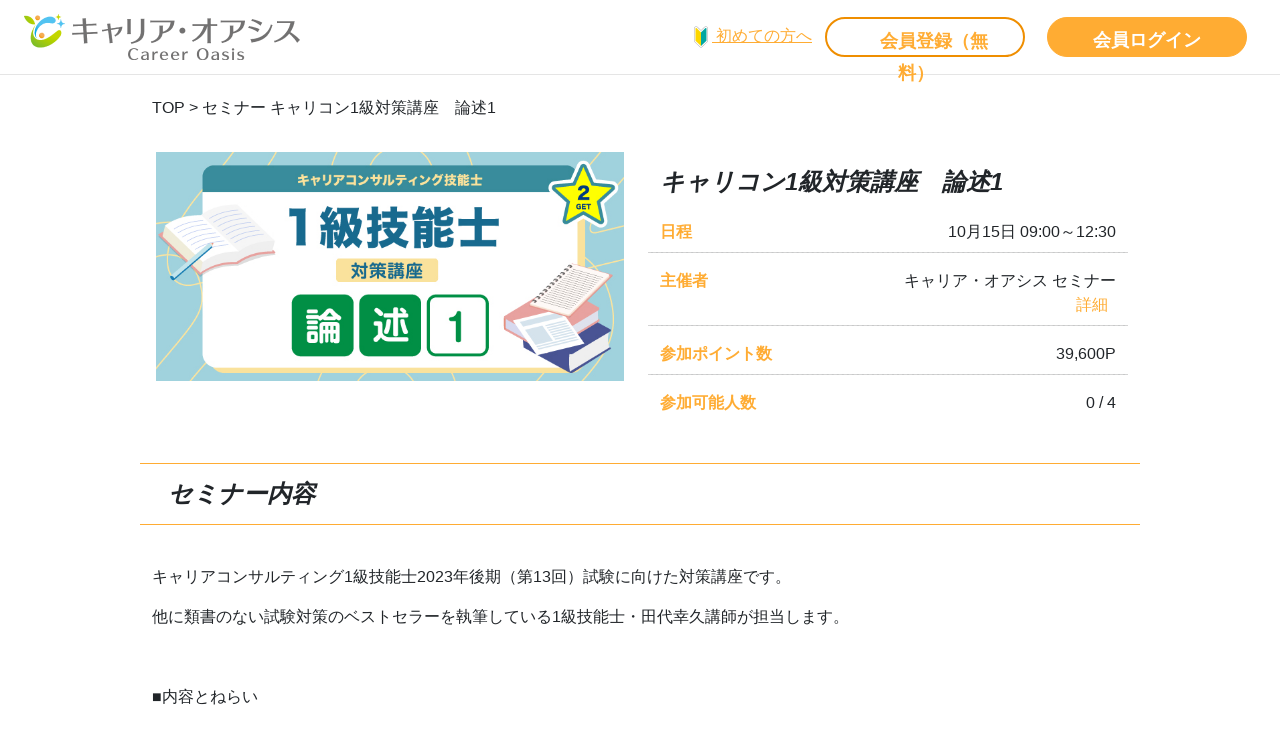

--- FILE ---
content_type: text/html;charset=UTF-8
request_url: https://career-oasis.jp/web/top/seminar/426
body_size: 478238
content:
<!doctype html>
<html>
<head>
    <meta charset="utf-8">
    <meta name="viewport" content="width=device-width, initial-scale=1">
    <title>キャリア・オアシス</title>
    <link href="https://cdn.jsdelivr.net/npm/bootstrap@5.0.2/dist/css/bootstrap.min.css" rel="stylesheet" integrity="sha384-EVSTQN3/azprG1Anm3QDgpJLIm9Nao0Yz1ztcQTwFspd3yD65VohhpuuCOmLASjC" crossorigin="anonymous">
    <link href="/web/fontawesome-free-6.1.1-web/css/all.css" rel="stylesheet">

    

    <script src="https://cdn.jsdelivr.net/npm/bootstrap@5.0.2/dist/js/bootstrap.bundle.min.js" integrity="sha384-MrcW6ZMFYlzcLA8Nl+NtUVF0sA7MsXsP1UyJoMp4YLEuNSfAP+JcXn/tWtIaxVXM" crossorigin="anonymous"></script>
    <script src="https://code.jquery.com/jquery-3.6.0.min.js" integrity="sha256-/xUj+3OJU5yExlq6GSYGSHk7tPXikynS7ogEvDej/m4=" crossorigin="anonymous"></script>
    <!-- Google Tag Manager -->
    <script>(function(w,d,s,l,i){w[l]=w[l]||[];w[l].push({'gtm.start':
            new Date().getTime(),event:'gtm.js'});var f=d.getElementsByTagName(s)[0],
        j=d.createElement(s),dl=l!='dataLayer'?'&l='+l:'';j.async=true;j.src=
        'https://www.googletagmanager.com/gtm.js?id='+i+dl;f.parentNode.insertBefore(j,f);
    })(window,document,'script','dataLayer','GTM-NKD77ZW');</script>
    <!-- End Google Tag Manager -->
    <script>
        $(function() {
            lifeMonitoring();
            // SP
            if(window.matchMedia("(max-width: 576px)").matches) {
                $('#member-regist-btn').removeClass('btn-outline-secondary');
                $('#member-regist-btn').addClass('btn-outline-secondary-sp');
                $('#member-regist-btn').html('会員登録（無料）');

                $('#logout-btn').removeClass('btn-outline-secondary');
                $('#logout-btn').addClass('btn-outline-secondary-sp');

                $('#member-login-btn').removeClass('btn-secondary');
                $('#member-login-btn').addClass('btn-secondary-sp');
                $('#member-login-btn').html('会員<br>ログイン');

                $('#my-page-btn').removeClass('btn-secondary');
                $('#my-page-btn').addClass('btn-secondary-sp');
            }
        });
        function ajaxError() {
            window.location.href = /web/;
        }
        function lifeMonitoring() {
            setInterval(function(){
                $.ajax({
                    type: 'GET',
                    url: '/web/top/life-check',
                }).then(function (data, textStatus, jqXHR) {
                }, function (jqXHR, textStatus, errorThrown) {
                })
            }, 600000);
        }

    </script>

    
        <script>
        $(function() {

        });
    </script>
    

    <style>
        body {
            font-family:'メイリオ', 'Meiryo','ＭＳ ゴシック','Hiragino Kaku Gothic ProN','ヒラギノ角ゴ ProN W3',sans-serif;
        }
        img {
            max-width: 100%;
            height: auto;
        }
        /* PC */
        @media screen and (min-width:576px) {
            .header {
                position: fixed;
                top: 0;
                left: 0;
                width: 100%;
                background: #FFFFFF;
                z-index: 1;
                border: 0 solid #e5e5e5;
                border-bottom-width: 1px;
            }
            .body {
                margin-top: 80px;
            }
            .btn-secondary-category {
                width: 23.125rem !important;
                box-shadow: 1px 3px 0px #EF8E00;
                padding-top: 0.5rem;
            }
        }
        /* SP */
        @media screen and (max-width:576px) {
            .btn-secondary-category {
                width: auto !important;
                box-shadow: 1px 3px 0px #EF8E00;
                padding-top: 0.5rem;
                font-size: 16px !important;
            }
        }

        /* secondary button */
        .btn-secondary {
            background: #FFAC33;
            border-color: #FFAC33;
            border-radius: 40px;
            font-weight: bold;
            color:#FFFFFF;
            margin: 0.5em;
            height: 2.5rem;
            line-height: 2rem;
            width: 12.5rem;
            display: inline-block;
            text-align: center;
            font-size: 18px;
            text-decoration: none;
        }
        .btn-secondary:hover {
            color: #FFAC33;
            background-color: #FFFFFF;
            border-color: #FFAC33;
        }
        .btn-secondary-sp {
            background: #FFAC33;
            border-color: #FFAC33;
            font-weight: bold;
            color:#FFFFFF;
            height: 3rem;
            width: 4rem;
            text-align: center;
            font-size: 14px;
            text-decoration: none;
            padding: 0;
        }
        /* secondary outline button */
        .btn-outline-secondary {
            border: 2px solid #EF8E00;
            box-sizing: border-box;
            border-radius: 40px;
            color: #FFAC33;
            font-weight: bold;
            margin: 0.5em;
            height: 2.5rem;
            line-height: 2rem;
            width: 12.5rem;
            display: inline-block;
            text-align: center;
            font-size: 18px;
            text-decoration: none;
        }
        .btn-outline-secondary:hover {
            color: #FFFFFF;
            background-color: #FFAC33;
            border-color: #FFAC33;
        }
        .btn-outline-secondary-sp {
            border: 2px solid #EF8E00;
            box-sizing: border-box;
            color: #FFAC33;
            height: 3rem;
            width: 4rem;
            font-weight: bold;
            text-align: center;
            font-size: 14px;
            text-decoration: none;
            padding: 0;
            background-color: #FFFFFF;
        }

        /* PC */
        @media screen and (min-width:576px) {
            .sub-category {
                font-weight: bold;
                color: #00A7ED;!important;
            }
        }
        /* SP */
        @media screen and (max-width:576px) {
            .sub-category {
                font-size: 95%;
                font-weight: bold;
                color: #00A7ED;!important;
            }
        }

        /* primary button */
        .btn-primary {
            background: #00A7ED;
            border-radius: 40px;
            font-weight: bold;
            color:#FFFFFF;
            margin: 0.5em;
            padding-top: 0.3em;
            height: 2rem;
            width: auto;
            font-size: 16px;
            text-decoration: none;
            border-color: #00A7ED;
        }
        .btn-primary:hover {
            color: #00A7ED;
            background-color: #ffffff;
            border-color: #00A7ED;
        }

        /* primary outline button */
        .btn-outline-primary {
            background: #FFFFFF;
            border-color: #00A7ED;
            border-radius: 40px;
            font-weight: bold;
            color:#00A7ED;
            margin: 0.5em;
            padding-top: 0.3em;
            height: 2rem;
            width: auto;
            font-size: 16px;
            text-decoration: none;
        }
        .btn-outline-primary:hover {
            color: #FFFFFF;
            background-color: #00A7ED;
            border-color: #00A7ED;
        }

        .border-primary {
            border-color: #00A7ED !important;
        }

        .text-primary {
            color: #00A7ED !important;
        }
        .text-secondary {
            color: #FFAC33 !important;
        }

        /* footer */
        .footer {
            margin-top: 5rem;
            padding: 2.5rem 0 0 0 ;
            color: #727272;
            text-align: center;
            background-color: #00A7ED;
            border-top: .05rem solid #e5e5e5;
        }
        .img-footer {
            background-image: url("/web/images/wave.png");
            background-size: contain;
            background-repeat: repeat-x;
            height: 2.5rem;
            width: 100%;
            clear: both;
            padding: 2.5rem 0 0 0 ;
        }
        .footer p:last-child {
            margin-bottom: 0;
        }
        .link-footer {
            color: #FFFFFF;
            text-decoration:none;
            margin: 0.5em;
        }
        .wakaba {
            color: #FFAC33;
        }
    </style>
    
        <style>
        /*.row {*/
        /*    --bs-gutter-x: 0;*/
        /*}*/
        .title-font {
            font-weight: bold;
        }
        .seminar-category {
            /*display: flex;*/
            /*flex-direction: row;*/
            /*align-items: flex-start;*/
            /*width: 10rem;*/
            /*height: 32px;*/
            padding: 4px 20px 5px;
            /*margin: 0.5rem 0;*/
            border: 1px solid #00A7ED;
            /*box-sizing: border-box;*/
            border-radius: 36px;
            /*text-decoration:none;*/
            color: #00A7ED;
            margin-right: 10px;
            font-weight: bold;
        }
        .seminar-title {
            color: #FFAC33;
            font-weight: bold;
        }
        .seminar-text {
            text-align: end;
        }
        .btn-primary {
            width: 90%;
            height: 44px;
            left: 740px;
            top: 418px;
            background: #00A7ED;
            box-shadow: 2px 3px 0px #0082B8;
            border-radius: 44px;
        }
        .bd-placeholder-img {
            font-size: 1.125rem;
            text-anchor: middle;
            -webkit-user-select: none;
            -moz-user-select: none;
            user-select: none;
        }
        .consul-detail {
            color: #FFAC33;
            text-decoration:none;
            margin: 0.5em;
        }
        .seminar-content {
            border-top: 1px solid #FFAC33;
            border-bottom: 1px solid #FFAC33;
        }
        .btn-style {
            display: flex;
            justify-content: space-between;
            align-items: center;
            width: 18.375rem;
            height: 3.5625rem;
            margin: 0 auto;
            padding-top: 0.5rem;
            font-weight: 900;
            font-size: 20px;
            line-height: 29px;
        }
        .grid-content {
            margin: 2rem 0 2.5rem;
            display: grid;
            gap: 10px;
            grid-template-columns: repeat(auto-fit, minmax(400px, 1fr));
        }
        .item-content {
            color: #FFAC33;
            opacity: 0.8;
            border: #727272;
            background: #ffffe0;
            padding: 15px;
            text-align: center;
        }
        img {
            max-width: 100%;
            height: auto;
        }
        p {
            text-align: left;
        }
        #seminar-request_btn {
            line-height: 2.5em;
            width: 100%;
        }
        /* PC */
        @media screen and (min-width:576px) {
            main.container {
                max-width: 1000px;
            }
            .bd-placeholder-img-lg {
                font-size: 3.5rem;
            }
        }
        /* SP */
        @media screen and (max-width:576px) {

        }
    </style><style>
    .grid {
        display: grid;
        gap: 10px;
        grid-template-columns: repeat(auto-fit, minmax(300px, 1fr));
    }
    .item {
        text-align: center;
        max-width: 314px;
        background-color: #FFFFFF;
    }
    .date-time {
        padding-bottom: 0.5rem;
    }
    .seminar-image {
        object-fit: cover;
        height: 150px;
    }
    .seminar-list {
        max-width: 1320px;
        margin: 0 auto;
    }
    .seminar-list-wrapper { /* 画面幅いっぱい */
        margin: 0 calc(50% - 49.4vw);
        background-color: #EEFAFF!important;
    }
    /* PC */
    @media screen and (min-width:576px) {

    }
    /* SP */
    @media screen and (max-width:576px) {
        .seminar-list .item {
            margin: 0 auto;
        }
    }
</style>
    

<body>
<!-- Google Tag Manager (noscript) -->
<noscript><iframe src="https://www.googletagmanager.com/ns.html?id=GTM-NKD77ZW"
                  height="0" width="0" style="display:none;visibility:hidden"></iframe></noscript>
<!-- End Google Tag Manager (noscript) -->
<header class="header">
    <div class="row px-4 py-2">
        <a class="col d-flex align-items-center" href="/web/top/">
            <img src="/web/images/career-oasis_logo.png"></img>
        </a>
        <div class="col text-end">
            
                <a href="/web/doc/wakaba.pdf" class="wakaba" target="_blank"><img width="14" height="22" class="mx-1" src="/web/images/wakaba.png"><span> 初めての方へ</span></a>
                <a class="btn btn-outline-secondary" href="/web/top/member-regist" id="member-regist-btn">　会員登録（無料）　</a>
                <a class="btn btn-secondary" href="/web/login" id="member-login-btn">　会員ログイン　</a>
            
            
            
            
        </div>
    </div>
</header>
<div class="body">
    
<main class="container">
    <div id="navi" class="pt-3 mb-3">TOP &gt; セミナー キャリコン1級対策講座　論述1</div>
    <div class="row mb-2">
        <div class="col">
            <div class="row prof-consul g-0 flex-md-row mb-4 h-md-300 position-relative">
                <div class="row g-2">
                    <div class="col pb-1 mb-1">
                        <div class="row">
                            <div class="col-md-6 mb-2">
                                
                                
                                    <img src="/web/top/file/20230810163949938.jpg" class="img-fluid">
                                
                            </div>
                            <div class="col-md-6 ps-4">
                                <div class="row">
                                    <div class="col-12">
                                        <div class="mb-3 d-flex flex-wrap">
                                            
                                        </div>
                                        <div class="h4 title-font fst-italic mb-4">キャリコン1級対策講座　論述1</div>
                                    </div>
                                    <div class="col-12 mb-2">
                                        <div class="row">
                                            <div class="col-6 seminar-title">日程</div>
                                            <div class="col-6 seminar-text">10月15日 09:00～12:30</div>
                                        </div>
                                    </div>
                                    <hr  style="border-bottom: 1px dashed #555555;">
                                    <div class="col-12 mb-2">
                                        <div class="row">
                                            <div class="col-6 seminar-title">主催者</div>
                                            <div class="col-6 seminar-text">キャリア・オアシス セミナー<a class="consul-detail" href="/web/top/carrier-consultant/72">詳細</a></div>
                                        </div>
                                    </div>
                                    <hr  style="border-bottom: 1px dashed #555555;">
                                    <div class="col-12 mb-2">
                                        <div class="row">
                                            <div class="col-6 seminar-title">参加ポイント数</div>
                                            
                                                <div class="col-6 seminar-text">39,600P</div>
                                            
                                            
                                            
                                        </div>
                                    </div>
                                    
                                        <hr  style="border-bottom: 1px dashed #555555;">
                                        <div class="col-12 mb-2">
                                            <div class="row">
                                                <div class="col-6 seminar-title">参加可能人数</div>
                                                <div class="col-6 seminar-text">0 / 4</div>
                                            </div>
                                        </div>
                                    

                                    
                                </div>
                            </div>
                        </div>
                    </div>
                </div>
            </div>
        </div>
    </div>
    <div class="row mb-4">
        <div class="col seminar-content">
            <div class="h4 title-font p-2 m-2 fst-italic">
                セミナー内容
            </div>
        </div>
    </div>
    <div class="row">
        <div class="col">
            <p class="notice"><p>キャリアコンサルティング1級技能士2023年後期（第13回）試験に向けた対策講座です。</p><p>他に類書のない試験対策のベストセラーを執筆している1級技能士・田代幸久講師が担当します。</p><p><br></p><p>■内容とねらい</p><p>過去問題を使用し</p><p>　1.　相談者に対する見立て</p><p>　2.　事例相談者の対応についての見立て</p><p>　3.　上記の見立てを踏まえての事例指導者の対応方針</p><p>を学習します。</p><p><br></p><p>■進め方</p><p>　1.　論述問題の各問題についての留意点について解説します。</p><p>　2.　過去問題に各自解答し、グループワークにより、</p><p>　　　自分と異なる視点・表現方法に触れ解答のポイントをつかみます。</p><p>　3.　最終的に各人の模範解答を作成します。</p><p>※論述1は必須問題、論述2は選択問題を取り上げます。</p><p><br></p><p>開催日：2023年10月15日(日)9:00～12:30(3.5時間)</p><p>参加ポイント：3万9,600ポイント（消費税込）</p><p>定員：4人(最低催行人数2人)</p><p><br></p><p>【最低催行人数について】</p><p>お申し込みが最低催行人数に達しない場合、中止とさせていただくことがあります。2週間前の時点で決定いたします。開催できない場合はポイントをご返却させていただきます</p><div><br></div><div>申し込み締め切り：10月11日（水）17:00<br></div></p>
        </div>
    </div>
    <div class="seminar-list-wrapper pt-5 pb-4">
    <div class="seminar-list">
        <div class="row m-4">
            <div class="col">
                <div class="h3 title-font text-center p-2 m-2 fst-italic" id="seminar-list-title">
                    セミナー情報
                </div>
            </div>
        </div>
        <div class="d-none d-sm-block"><!-- PC -->
            <div class="grid">
                <div class="item border rounded overflow-hidden overflow-hidden flex-md-row m-1 position-relative">
                    
                    
                        <img src="/web/top/file/20251204135037094.png" class="seminar-image">
                    

                    <div class="row date-time">
                        <div class="col-4">
                            <p class="text-center mt-4 mb-4">01/31</p>
                        </div>
                        <div class="col-8 mt-2 ps-2" style="border-left: 1px solid #212529">
                            <strong>10:00～12:00</strong>
                            <p>【土曜日午前】新年キャリコン交流会～経験 × 強み × 交流 で見つける “あなたのウリ” ～</p>
                            <a href="/web/top/seminar/4093" class="stretched-link"></a>
                        </div>
                    </div>
                </div>
                <div class="item border rounded overflow-hidden overflow-hidden flex-md-row m-1 position-relative">
                    
                    
                        <img src="/web/top/file/20240705202159155.jpg" class="seminar-image">
                    

                    <div class="row date-time">
                        <div class="col-4">
                            <p class="text-center mt-4 mb-4">02/01</p>
                        </div>
                        <div class="col-8 mt-2 ps-2" style="border-left: 1px solid #212529">
                            <strong>10:00～17:20</strong>
                            <p>満員【更新講習】技能講習(6時間)　セルフ・キャリアドックの導入・継続実施と組織活性化を担うファシリ…</p>
                            <a href="/web/top/seminar/3726" class="stretched-link"></a>
                        </div>
                    </div>
                </div>
                <div class="item border rounded overflow-hidden overflow-hidden flex-md-row m-1 position-relative">
                    
                    
                        <img src="/web/top/file/20260116161428018.png" class="seminar-image">
                    

                    <div class="row date-time">
                        <div class="col-4">
                            <p class="text-center mt-4 mb-4">02/01</p>
                        </div>
                        <div class="col-8 mt-2 ps-2" style="border-left: 1px solid #212529">
                            <strong>13:30～15:00</strong>
                            <p>【2月1日(日)午後】 生成AIを“相棒”にする～スマホでできる「自走型ロープレ」実践セミナー～</p>
                            <a href="/web/top/seminar/4311" class="stretched-link"></a>
                        </div>
                    </div>
                </div>
                <div class="item border rounded overflow-hidden overflow-hidden flex-md-row m-1 position-relative">
                    
                    
                        <img src="/web/top/file/20260116161401030.png" class="seminar-image">
                    

                    <div class="row date-time">
                        <div class="col-4">
                            <p class="text-center mt-4 mb-4">02/10</p>
                        </div>
                        <div class="col-8 mt-2 ps-2" style="border-left: 1px solid #212529">
                            <strong>20:00～21:30</strong>
                            <p>【2月10日(火)夜】 生成AIを“相棒”にする～スマホでできる「自走型ロープレ」実践セミナー～</p>
                            <a href="/web/top/seminar/4313" class="stretched-link"></a>
                        </div>
                    </div>
                </div>
                <div class="item border rounded overflow-hidden overflow-hidden flex-md-row m-1 position-relative">
                    
                    
                        <img src="/web/top/file/20240705202533372.jpg" class="seminar-image">
                    

                    <div class="row date-time">
                        <div class="col-4">
                            <p class="text-center mt-4 mb-4">02/11</p>
                        </div>
                        <div class="col-8 mt-2 ps-2" style="border-left: 1px solid #212529">
                            <strong>10:00～18:30</strong>
                            <p>満員【更新講習】技能講習(7時間)　キャリアコンサルタントが組織に働きかけチェンジエージェント（変え…</p>
                            <a href="/web/top/seminar/4075" class="stretched-link"></a>
                        </div>
                    </div>
                </div>
                <div class="item border rounded overflow-hidden overflow-hidden flex-md-row m-1 position-relative">
                    
                    
                        <img src="/web/top/file/20260116161453966.png" class="seminar-image">
                    

                    <div class="row date-time">
                        <div class="col-4">
                            <p class="text-center mt-4 mb-4">02/12</p>
                        </div>
                        <div class="col-8 mt-2 ps-2" style="border-left: 1px solid #212529">
                            <strong>20:00～21:00</strong>
                            <p>【無料】Slackロープレ会のご案内  〜国家資格キャリアコンサルタント試験に向けた、実践練習の場〜</p>
                            <a href="/web/top/seminar/4308" class="stretched-link"></a>
                        </div>
                    </div>
                </div>
                <div class="item border rounded overflow-hidden overflow-hidden flex-md-row m-1 position-relative">
                    
                    
                        <img src="/web/top/file/20260123081449341.jpg" class="seminar-image">
                    

                    <div class="row date-time">
                        <div class="col-4">
                            <p class="text-center mt-4 mb-4">02/13</p>
                        </div>
                        <div class="col-8 mt-2 ps-2" style="border-left: 1px solid #212529">
                            <strong>18:30～23:00</strong>
                            <p>【リスキリング】ジェームス・スキナー AIビジネス実践コース（全4回・計18時間）</p>
                            <a href="/web/top/seminar/4396" class="stretched-link"></a>
                        </div>
                    </div>
                </div>
                <div class="item border rounded overflow-hidden overflow-hidden flex-md-row m-1 position-relative">
                    
                    
                        <img src="/web/top/file/20250307200426352.jpg" class="seminar-image">
                    

                    <div class="row date-time">
                        <div class="col-4">
                            <p class="text-center mt-4 mb-4">02/14</p>
                        </div>
                        <div class="col-8 mt-2 ps-2" style="border-left: 1px solid #212529">
                            <strong>10:00～18:30</strong>
                            <p>※満席【更新講習】技能講習(7時間)【グループワーク技能】対話型OD研修、AI（アプリシエイティブ・…</p>
                            <a href="/web/top/seminar/4076" class="stretched-link"></a>
                        </div>
                    </div>
                </div>
                <div class="item border rounded overflow-hidden overflow-hidden flex-md-row m-1 position-relative">
                    
                    
                        <img src="/web/top/file/20260122100208754.png" class="seminar-image">
                    

                    <div class="row date-time">
                        <div class="col-4">
                            <p class="text-center mt-4 mb-4">02/14</p>
                        </div>
                        <div class="col-8 mt-2 ps-2" style="border-left: 1px solid #212529">
                            <strong>18:00～20:30</strong>
                            <p>【土曜夕方｜2/14スタート】 国家資格キャリアコンサルタント試験 “追い込み”実技面接対策セミナー…</p>
                            <a href="/web/top/seminar/4279" class="stretched-link"></a>
                        </div>
                    </div>
                </div>
                <div class="item border rounded overflow-hidden overflow-hidden flex-md-row m-1 position-relative">
                    
                    
                        <img src="/web/top/file/20260125180214175.png" class="seminar-image">
                    

                    <div class="row date-time">
                        <div class="col-4">
                            <p class="text-center mt-4 mb-4">02/21</p>
                        </div>
                        <div class="col-8 mt-2 ps-2" style="border-left: 1px solid #212529">
                            <strong>09:00～11:30</strong>
                            <p>【一般専用】面接リアル講座（大阪）河合講師｜国家資格キャリアコンサルタント資格試験受験対策</p>
                            <a href="/web/top/seminar/4398" class="stretched-link"></a>
                        </div>
                    </div>
                </div>
                <div class="item border rounded overflow-hidden overflow-hidden flex-md-row m-1 position-relative">
                    
                    
                        <img src="/web/top/file/20260125180214175.png" class="seminar-image">
                    

                    <div class="row date-time">
                        <div class="col-4">
                            <p class="text-center mt-4 mb-4">02/21</p>
                        </div>
                        <div class="col-8 mt-2 ps-2" style="border-left: 1px solid #212529">
                            <strong>09:00～11:30</strong>
                            <p>【受講生専用】面接リアル講座in大阪　河合講師｜国家資格キャリアコンサルタント資格試験受験対策</p>
                            <a href="/web/top/seminar/4533" class="stretched-link"></a>
                        </div>
                    </div>
                </div>
                <div class="item border rounded overflow-hidden overflow-hidden flex-md-row m-1 position-relative">
                    
                    
                        <img src="/web/top/file/20250307201153479.jpg" class="seminar-image">
                    

                    <div class="row date-time">
                        <div class="col-4">
                            <p class="text-center mt-4 mb-4">02/21</p>
                        </div>
                        <div class="col-8 mt-2 ps-2" style="border-left: 1px solid #212529">
                            <strong>10:00～18:30</strong>
                            <p>【更新講習】技能講習(7時間)【グル―プワーク】組織の潜在力を引き出すファシリテーション研修</p>
                            <a href="/web/top/seminar/3730" class="stretched-link"></a>
                        </div>
                    </div>
                </div>
                <div class="item border rounded overflow-hidden overflow-hidden flex-md-row m-1 position-relative">
                    
                    
                        <img src="/web/top/file/20250307201153479.jpg" class="seminar-image">
                    

                    <div class="row date-time">
                        <div class="col-4">
                            <p class="text-center mt-4 mb-4">02/21</p>
                        </div>
                        <div class="col-8 mt-2 ps-2" style="border-left: 1px solid #212529">
                            <strong>10:00～18:30</strong>
                            <p>満員【更新講習】技能講習(7時間)【グル―プワーク】組織の潜在力を引き出すファシリテーション研修</p>
                            <a href="/web/top/seminar/4078" class="stretched-link"></a>
                        </div>
                    </div>
                </div>
                <div class="item border rounded overflow-hidden overflow-hidden flex-md-row m-1 position-relative">
                    
                    
                        <img src="/web/top/file/20260125185841053.png" class="seminar-image">
                    

                    <div class="row date-time">
                        <div class="col-4">
                            <p class="text-center mt-4 mb-4">02/21</p>
                        </div>
                        <div class="col-8 mt-2 ps-2" style="border-left: 1px solid #212529">
                            <strong>11:30～15:00</strong>
                            <p>【受講生専用】面接リアル講座in大阪　河合講師｜国家資格キャリアコンサルタント資格試験受験対策</p>
                            <a href="/web/top/seminar/4534" class="stretched-link"></a>
                        </div>
                    </div>
                </div>
                <div class="item border rounded overflow-hidden overflow-hidden flex-md-row m-1 position-relative">
                    
                    
                        <img src="/web/top/file/20260125185841053.png" class="seminar-image">
                    

                    <div class="row date-time">
                        <div class="col-4">
                            <p class="text-center mt-4 mb-4">02/21</p>
                        </div>
                        <div class="col-8 mt-2 ps-2" style="border-left: 1px solid #212529">
                            <strong>11:30～15:00</strong>
                            <p>【一般専用】面接リアル講座in大阪　河合講師｜国家資格キャリアコンサルタント資格試験受験対策</p>
                            <a href="/web/top/seminar/4536" class="stretched-link"></a>
                        </div>
                    </div>
                </div>
                <div class="item border rounded overflow-hidden overflow-hidden flex-md-row m-1 position-relative">
                    
                    
                        <img src="/web/top/file/20260125185932228.png" class="seminar-image">
                    

                    <div class="row date-time">
                        <div class="col-4">
                            <p class="text-center mt-4 mb-4">02/21</p>
                        </div>
                        <div class="col-8 mt-2 ps-2" style="border-left: 1px solid #212529">
                            <strong>15:30～17:30</strong>
                            <p>【受講生専用】面接リアル講座in大阪　河合講師｜国家資格キャリアコンサルタント資格試験受験対策</p>
                            <a href="/web/top/seminar/4535" class="stretched-link"></a>
                        </div>
                    </div>
                </div>
                <div class="item border rounded overflow-hidden overflow-hidden flex-md-row m-1 position-relative">
                    
                    
                        <img src="/web/top/file/20260125185932228.png" class="seminar-image">
                    

                    <div class="row date-time">
                        <div class="col-4">
                            <p class="text-center mt-4 mb-4">02/21</p>
                        </div>
                        <div class="col-8 mt-2 ps-2" style="border-left: 1px solid #212529">
                            <strong>15:30～17:30</strong>
                            <p>【一般専用】面接リアル講座in大阪　河合講師｜国家資格キャリアコンサルタント資格試験受験対策</p>
                            <a href="/web/top/seminar/4537" class="stretched-link"></a>
                        </div>
                    </div>
                </div>
                <div class="item border rounded overflow-hidden overflow-hidden flex-md-row m-1 position-relative">
                    
                    
                        <img src="/web/top/file/20251219234059842.png" class="seminar-image">
                    

                    <div class="row date-time">
                        <div class="col-4">
                            <p class="text-center mt-4 mb-4">02/22</p>
                        </div>
                        <div class="col-8 mt-2 ps-2" style="border-left: 1px solid #212529">
                            <strong>09:30～12:30</strong>
                            <p>☆空きが出ました☆【受講生専用】リアル対面｜試験さながら訓練A（横浜会場）池田講師｜国家資格キャリア…</p>
                            <a href="/web/top/seminar/4198" class="stretched-link"></a>
                        </div>
                    </div>
                </div>
                <div class="item border rounded overflow-hidden overflow-hidden flex-md-row m-1 position-relative">
                    
                    
                        <img src="/web/top/file/20260116161224837.png" class="seminar-image">
                    

                    <div class="row date-time">
                        <div class="col-4">
                            <p class="text-center mt-4 mb-4">02/22</p>
                        </div>
                        <div class="col-8 mt-2 ps-2" style="border-left: 1px solid #212529">
                            <strong>13:30～15:00</strong>
                            <p>【2月22日(日)午後】【キャリ協受験生限定】 生成AIで論述が変わる ロジカルに学ぶ「自走型・論述…</p>
                            <a href="/web/top/seminar/4314" class="stretched-link"></a>
                        </div>
                    </div>
                </div>
                <div class="item border rounded overflow-hidden overflow-hidden flex-md-row m-1 position-relative">
                    
                    
                        <img src="/web/top/file/20251220002053703.png" class="seminar-image">
                    

                    <div class="row date-time">
                        <div class="col-4">
                            <p class="text-center mt-4 mb-4">02/22</p>
                        </div>
                        <div class="col-8 mt-2 ps-2" style="border-left: 1px solid #212529">
                            <strong>13:30～16:30</strong>
                            <p>満席 【受講生専用】リアル対面｜試験さながら訓練B（横浜会場）池田講師｜国家資格キャリアコンサルタン…</p>
                            <a href="/web/top/seminar/4197" class="stretched-link"></a>
                        </div>
                    </div>
                </div>
                <div class="item border rounded overflow-hidden overflow-hidden flex-md-row m-1 position-relative">
                    
                    
                        <img src="/web/top/file/20250307201236100.jpg" class="seminar-image">
                    

                    <div class="row date-time">
                        <div class="col-4">
                            <p class="text-center mt-4 mb-4">02/23</p>
                        </div>
                        <div class="col-8 mt-2 ps-2" style="border-left: 1px solid #212529">
                            <strong>10:00～18:30</strong>
                            <p>※満員【更新講習】技能講習(7時間)　“キャリア・アンカー”の日本における効果的活用法～エドガー・シ…</p>
                            <a href="/web/top/seminar/3737" class="stretched-link"></a>
                        </div>
                    </div>
                </div>
                <div class="item border rounded overflow-hidden overflow-hidden flex-md-row m-1 position-relative">
                    
                    
                        <img src="/web/top/file/20260122140441495.png" class="seminar-image">
                    

                    <div class="row date-time">
                        <div class="col-4">
                            <p class="text-center mt-4 mb-4">02/28</p>
                        </div>
                        <div class="col-8 mt-2 ps-2" style="border-left: 1px solid #212529">
                            <strong>00:00～23:59</strong>
                            <p>【2月】渡部貢二講師 プライベートセミナー（セミオーダー型）</p>
                            <a href="/web/top/seminar/4351" class="stretched-link"></a>
                        </div>
                    </div>
                </div>
                <div class="item border rounded overflow-hidden overflow-hidden flex-md-row m-1 position-relative">
                    
                    
                        <img src="/web/top/file/20260125190344439.png" class="seminar-image">
                    

                    <div class="row date-time">
                        <div class="col-4">
                            <p class="text-center mt-4 mb-4">02/28</p>
                        </div>
                        <div class="col-8 mt-2 ps-2" style="border-left: 1px solid #212529">
                            <strong>09:00～11:00</strong>
                            <p>【一般専用】面接リアル講座in名古屋　河合講師｜国家資格キャリアコンサルタント資格試験受験対策</p>
                            <a href="/web/top/seminar/4549" class="stretched-link"></a>
                        </div>
                    </div>
                </div>
                <div class="item border rounded overflow-hidden overflow-hidden flex-md-row m-1 position-relative">
                    
                    
                        <img src="/web/top/file/20260125190344439.png" class="seminar-image">
                    

                    <div class="row date-time">
                        <div class="col-4">
                            <p class="text-center mt-4 mb-4">02/28</p>
                        </div>
                        <div class="col-8 mt-2 ps-2" style="border-left: 1px solid #212529">
                            <strong>09:00～11:00</strong>
                            <p>【受講生専用】面接リアル講座in名古屋　河合講師｜国家資格キャリアコンサルタント資格試験受験対策</p>
                            <a href="/web/top/seminar/4540" class="stretched-link"></a>
                        </div>
                    </div>
                </div>
                <div class="item border rounded overflow-hidden overflow-hidden flex-md-row m-1 position-relative">
                    
                    
                        <img src="/web/top/file/20260125190344439.png" class="seminar-image">
                    

                    <div class="row date-time">
                        <div class="col-4">
                            <p class="text-center mt-4 mb-4">02/28</p>
                        </div>
                        <div class="col-8 mt-2 ps-2" style="border-left: 1px solid #212529">
                            <strong>11:30～13:30</strong>
                            <p>【受講生専用】面接リアル講座in名古屋　河合講師｜国家資格キャリアコンサルタント資格試験受験対策</p>
                            <a href="/web/top/seminar/4539" class="stretched-link"></a>
                        </div>
                    </div>
                </div>
                <div class="item border rounded overflow-hidden overflow-hidden flex-md-row m-1 position-relative">
                    
                    
                        <img src="/web/top/file/20260125190344439.png" class="seminar-image">
                    

                    <div class="row date-time">
                        <div class="col-4">
                            <p class="text-center mt-4 mb-4">02/28</p>
                        </div>
                        <div class="col-8 mt-2 ps-2" style="border-left: 1px solid #212529">
                            <strong>11:30～13:30</strong>
                            <p>【一般専用】面接リアル講座in名古屋　河合講師｜国家資格キャリアコンサルタント資格試験受験対策</p>
                            <a href="/web/top/seminar/4548" class="stretched-link"></a>
                        </div>
                    </div>
                </div>
                <div class="item border rounded overflow-hidden overflow-hidden flex-md-row m-1 position-relative">
                    
                    
                        <img src="/web/top/file/20260125190344439.png" class="seminar-image">
                    

                    <div class="row date-time">
                        <div class="col-4">
                            <p class="text-center mt-4 mb-4">02/28</p>
                        </div>
                        <div class="col-8 mt-2 ps-2" style="border-left: 1px solid #212529">
                            <strong>14:00～16:00</strong>
                            <p>【受講生専用】面接リアル講座in名古屋　河合講師｜国家資格キャリアコンサルタント資格試験受験対策</p>
                            <a href="/web/top/seminar/4538" class="stretched-link"></a>
                        </div>
                    </div>
                </div>
                <div class="item border rounded overflow-hidden overflow-hidden flex-md-row m-1 position-relative">
                    
                    
                        <img src="/web/top/file/20260125190344439.png" class="seminar-image">
                    

                    <div class="row date-time">
                        <div class="col-4">
                            <p class="text-center mt-4 mb-4">02/28</p>
                        </div>
                        <div class="col-8 mt-2 ps-2" style="border-left: 1px solid #212529">
                            <strong>14:00～16:00</strong>
                            <p>【一般専用】面接リアル講座in名古屋　河合講師｜国家資格キャリアコンサルタント資格試験受験対策</p>
                            <a href="/web/top/seminar/4547" class="stretched-link"></a>
                        </div>
                    </div>
                </div>
                <div class="item border rounded overflow-hidden overflow-hidden flex-md-row m-1 position-relative">
                    
                    
                        <img src="/web/top/file/20260122100338698.png" class="seminar-image">
                    

                    <div class="row date-time">
                        <div class="col-4">
                            <p class="text-center mt-4 mb-4">03/02</p>
                        </div>
                        <div class="col-8 mt-2 ps-2" style="border-left: 1px solid #212529">
                            <strong>10:00～12:30</strong>
                            <p>【平日午前｜3/2スタート（月・水・金）】 国家資格キャリアコンサルタント試験 “追い込み”実技面接…</p>
                            <a href="/web/top/seminar/4287" class="stretched-link"></a>
                        </div>
                    </div>
                </div>
                <div class="item border rounded overflow-hidden overflow-hidden flex-md-row m-1 position-relative">
                    
                    
                        <img src="/web/top/file/20260122100444581.png" class="seminar-image">
                    

                    <div class="row date-time">
                        <div class="col-4">
                            <p class="text-center mt-4 mb-4">03/02</p>
                        </div>
                        <div class="col-8 mt-2 ps-2" style="border-left: 1px solid #212529">
                            <strong>19:30～22:00</strong>
                            <p>【平日夜｜3/2スタート（月・水・金）】 国家資格キャリアコンサルタント試験 “追い込み”実技面接対…</p>
                            <a href="/web/top/seminar/4285" class="stretched-link"></a>
                        </div>
                    </div>
                </div>
                <div class="item border rounded overflow-hidden overflow-hidden flex-md-row m-1 position-relative">
                    
                    
                        <img src="/web/top/file/20260122100623822.png" class="seminar-image">
                    

                    <div class="row date-time">
                        <div class="col-4">
                            <p class="text-center mt-4 mb-4">03/09</p>
                        </div>
                        <div class="col-8 mt-2 ps-2" style="border-left: 1px solid #212529">
                            <strong>10:00～12:30</strong>
                            <p>【平日午前｜3/9スタート（月・水・金）】 国家資格キャリアコンサルタント試験 “追い込み”実技面接…</p>
                            <a href="/web/top/seminar/4284" class="stretched-link"></a>
                        </div>
                    </div>
                </div>
                <div class="item border rounded overflow-hidden overflow-hidden flex-md-row m-1 position-relative">
                    
                    
                        <img src="/web/top/file/20251223083830933.jpg" class="seminar-image">
                    

                    <div class="row date-time">
                        <div class="col-4">
                            <p class="text-center mt-4 mb-4">03/09</p>
                        </div>
                        <div class="col-8 mt-2 ps-2" style="border-left: 1px solid #212529">
                            <strong>19:30～22:00</strong>
                            <p>【平日夜｜3/9スタート（月・水・金）】 国家資格キャリアコンサルタント試験 “追い込み”実技面接対…</p>
                            <a href="/web/top/seminar/4286" class="stretched-link"></a>
                        </div>
                    </div>
                </div>
                <div class="item border rounded overflow-hidden overflow-hidden flex-md-row m-1 position-relative">
                    
                    
                        <img src="/web/top/file/20260122100827797.png" class="seminar-image">
                    

                    <div class="row date-time">
                        <div class="col-4">
                            <p class="text-center mt-4 mb-4">03/16</p>
                        </div>
                        <div class="col-8 mt-2 ps-2" style="border-left: 1px solid #212529">
                            <strong>19:30～22:00</strong>
                            <p>【平日夜｜3/16スタート（月・水・金）】 国家資格キャリアコンサルタント試験 “追い込み”実技面接…</p>
                            <a href="/web/top/seminar/4288" class="stretched-link"></a>
                        </div>
                    </div>
                </div>
                <div class="item border rounded overflow-hidden overflow-hidden flex-md-row m-1 position-relative">
                    
                    
                        <img src="/web/top/file/20260125071921624.jpg" class="seminar-image">
                    

                    <div class="row date-time">
                        <div class="col-4">
                            <p class="text-center mt-4 mb-4">03/31</p>
                        </div>
                        <div class="col-8 mt-2 ps-2" style="border-left: 1px solid #212529">
                            <strong>00:00～23:59</strong>
                            <p>【3月】渡部貢二講師 プライベートセミナー（セミオーダー型）</p>
                            <a href="/web/top/seminar/4454" class="stretched-link"></a>
                        </div>
                    </div>
                </div>
                <div class="item border rounded overflow-hidden overflow-hidden flex-md-row m-1 position-relative">
                    
                    
                        <img src="/web/top/file/20260126123731017.jpg" class="seminar-image">
                    

                    <div class="row date-time">
                        <div class="col-4">
                            <p class="text-center mt-4 mb-4">04/03</p>
                        </div>
                        <div class="col-8 mt-2 ps-2" style="border-left: 1px solid #212529">
                            <strong>19:30～22:00</strong>
                            <p>【全10回（4/3〜6/12）金曜夜】 2級キャリアコンサ ルティング技能士 検定   面接対策  …</p>
                            <a href="/web/top/seminar/4542" class="stretched-link"></a>
                        </div>
                    </div>
                </div>
                <div class="item border rounded overflow-hidden overflow-hidden flex-md-row m-1 position-relative">
                    
                    
                        <img src="/web/top/file/20260126123731017.jpg" class="seminar-image">
                    

                    <div class="row date-time">
                        <div class="col-4">
                            <p class="text-center mt-4 mb-4">04/04</p>
                        </div>
                        <div class="col-8 mt-2 ps-2" style="border-left: 1px solid #212529">
                            <strong>19:30～22:00</strong>
                            <p>【全10回（4/4〜6/13）夜クラス】国家資格キャリアコンサルタント試験 面接対策・10回集中講座…</p>
                            <a href="/web/top/seminar/4544" class="stretched-link"></a>
                        </div>
                    </div>
                </div>
                <div class="item border rounded overflow-hidden overflow-hidden flex-md-row m-1 position-relative">
                    
                    
                        <img src="/web/top/file/20260126123731017.jpg" class="seminar-image">
                    

                    <div class="row date-time">
                        <div class="col-4">
                            <p class="text-center mt-4 mb-4">04/11</p>
                        </div>
                        <div class="col-8 mt-2 ps-2" style="border-left: 1px solid #212529">
                            <strong>19:30～22:00</strong>
                            <p>【全5回（4/11〜6/6）隔週土曜夜】 2級キャリアコンサルティング技能士 検定   面接対策  …</p>
                            <a href="/web/top/seminar/4543" class="stretched-link"></a>
                        </div>
                    </div>
                </div>
                <div class="item border rounded overflow-hidden overflow-hidden flex-md-row m-1 position-relative">
                    
                    
                        <img src="/web/top/file/20240705202159155.jpg" class="seminar-image">
                    

                    <div class="row date-time">
                        <div class="col-4">
                            <p class="text-center mt-4 mb-4">04/25</p>
                        </div>
                        <div class="col-8 mt-2 ps-2" style="border-left: 1px solid #212529">
                            <strong>10:00～17:20</strong>
                            <p>【更新講習】技能講習(6時間)　セルフ・キャリアドックの導入・継続実施と組織活性化を担うファシリテー…</p>
                            <a href="/web/top/seminar/4091" class="stretched-link"></a>
                        </div>
                    </div>
                </div>
                <div class="item border rounded overflow-hidden overflow-hidden flex-md-row m-1 position-relative">
                    
                    
                        <img src="/web/top/file/20240705202533372.jpg" class="seminar-image">
                    

                    <div class="row date-time">
                        <div class="col-4">
                            <p class="text-center mt-4 mb-4">04/26</p>
                        </div>
                        <div class="col-8 mt-2 ps-2" style="border-left: 1px solid #212529">
                            <strong>10:00～18:30</strong>
                            <p>【更新講習】技能講習(7時間)　キャリアコンサルタントが組織に働きかけチェンジエージェント（変える人…</p>
                            <a href="/web/top/seminar/4092" class="stretched-link"></a>
                        </div>
                    </div>
                </div>
                <div class="item border rounded overflow-hidden overflow-hidden flex-md-row m-1 position-relative">
                    
                    
                        <img src="/web/top/file/20250307200426352.jpg" class="seminar-image">
                    

                    <div class="row date-time">
                        <div class="col-4">
                            <p class="text-center mt-4 mb-4">04/29</p>
                        </div>
                        <div class="col-8 mt-2 ps-2" style="border-left: 1px solid #212529">
                            <strong>10:00～18:30</strong>
                            <p>【更新講習】技能講習(7時間)【グループワーク技能】対話型OD研修、AI（アプリシエイティブ・インク…</p>
                            <a href="/web/top/seminar/4098" class="stretched-link"></a>
                        </div>
                    </div>
                </div>
                <div class="item border rounded overflow-hidden overflow-hidden flex-md-row m-1 position-relative">
                    
                    
                        <img src="/web/top/file/20250307201153479.jpg" class="seminar-image">
                    

                    <div class="row date-time">
                        <div class="col-4">
                            <p class="text-center mt-4 mb-4">05/05</p>
                        </div>
                        <div class="col-8 mt-2 ps-2" style="border-left: 1px solid #212529">
                            <strong>10:00～18:30</strong>
                            <p>【更新講習】技能講習(7時間)【グル―プワーク】組織の潜在力を引き出すファシリテーション研修</p>
                            <a href="/web/top/seminar/4195" class="stretched-link"></a>
                        </div>
                    </div>
                </div>
                <div class="item border rounded overflow-hidden overflow-hidden flex-md-row m-1 position-relative">
                    
                    
                        <img src="/web/top/file/20250307201236100.jpg" class="seminar-image">
                    

                    <div class="row date-time">
                        <div class="col-4">
                            <p class="text-center mt-4 mb-4">05/06</p>
                        </div>
                        <div class="col-8 mt-2 ps-2" style="border-left: 1px solid #212529">
                            <strong>10:00～18:30</strong>
                            <p>【更新講習】技能講習(7時間)　“キャリア・アンカー”の日本における効果的活用法～エドガー・シャイン…</p>
                            <a href="/web/top/seminar/4546" class="stretched-link"></a>
                        </div>
                    </div>
                </div>
                <div class="item border rounded overflow-hidden overflow-hidden flex-md-row m-1 position-relative">
                    
                    
                        <img src="/web/top/file/20260126123731017.jpg" class="seminar-image">
                    

                    <div class="row date-time">
                        <div class="col-4">
                            <p class="text-center mt-4 mb-4">06/04</p>
                        </div>
                        <div class="col-8 mt-2 ps-2" style="border-left: 1px solid #212529">
                            <strong>19:30～22:00</strong>
                            <p>【全5回（6/4〜7/2）木曜日夜】 国家資格キャリアコンサルタント試験 面接対策・5回講座  （4…</p>
                            <a href="/web/top/seminar/4545" class="stretched-link"></a>
                        </div>
                    </div>
                </div>
                <div class="item border rounded overflow-hidden overflow-hidden flex-md-row m-1 position-relative">
                    
                    
                        <img src="/web/top/file/20241115082306549.png" class="seminar-image">
                    

                    <div class="row date-time">
                        <div class="col-4">
                            <p class="text-center mt-4 mb-4">12/31</p>
                        </div>
                        <div class="col-8 mt-2 ps-2" style="border-left: 1px solid #212529">
                            <strong>00:00～23:59</strong>
                            <p>【開催日時関係無し！今すぐ見れる！セミナー・面接受講ハウツー動画】Zoomを使ったセミナー・面談の受…</p>
                            <a href="/web/top/seminar/1668" class="stretched-link"></a>
                        </div>
                    </div>
                </div>
                <div class="item border rounded overflow-hidden overflow-hidden flex-md-row m-1 position-relative">
                    
                    
                        <img src="/web/top/file/20250129101407342.png" class="seminar-image">
                    

                    <div class="row date-time">
                        <div class="col-4">
                            <p class="text-center mt-4 mb-4">12/31</p>
                        </div>
                        <div class="col-8 mt-2 ps-2" style="border-left: 1px solid #212529">
                            <strong>00:00～23:59</strong>
                            <p>【開催日時関係無し！今すぐ見れる！セミナー・面接受講ハウツー動画】面接対策～実践編～</p>
                            <a href="/web/top/seminar/1906" class="stretched-link"></a>
                        </div>
                    </div>
                </div>
                <div class="item border rounded overflow-hidden overflow-hidden flex-md-row m-1 position-relative">
                    
                    
                        <img src="/web/top/file/20241120091441037.png" class="seminar-image">
                    

                    <div class="row date-time">
                        <div class="col-4">
                            <p class="text-center mt-4 mb-4">12/31</p>
                        </div>
                        <div class="col-8 mt-2 ps-2" style="border-left: 1px solid #212529">
                            <strong>00:00～23:59</strong>
                            <p>【開催日時関係無し！今すぐ見れる！セミナー・面接受講ハウツー動画】オンライン面接の受け方</p>
                            <a href="/web/top/seminar/1669" class="stretched-link"></a>
                        </div>
                    </div>
                </div>
            </div>
        </div>
        <div class="d-block d-sm-none"><!-- SP -->
            <div class="">
                <div class="item border position-relative mb-3">
                    
                    
                        <img src="/web/top/file/20251204135037094.png" class="seminar-image">
                    

                    <div class="row date-time">
                        <div class="col-4">
                            <p class="text-center mt-4 mb-4">01/31</p>
                        </div>
                        <div class="col-8 mt-2 ps-2" style="border-left: 1px solid #212529">
                            <strong>10:00～12:00</strong>
                            <p>【土曜日午前】新年キャリコン交流会～経験 × 強み × 交流 で見つける “あなたのウリ” ～</p>
                            <a href="/web/top/seminar/4093" class="stretched-link"></a>
                        </div>
                    </div>
                </div>
                <div class="item border position-relative mb-3">
                    
                    
                        <img src="/web/top/file/20240705202159155.jpg" class="seminar-image">
                    

                    <div class="row date-time">
                        <div class="col-4">
                            <p class="text-center mt-4 mb-4">02/01</p>
                        </div>
                        <div class="col-8 mt-2 ps-2" style="border-left: 1px solid #212529">
                            <strong>10:00～17:20</strong>
                            <p>満員【更新講習】技能講習(6時間)　セルフ・キャリアドックの導入・継続実施と組織活性化を担うファシリ…</p>
                            <a href="/web/top/seminar/3726" class="stretched-link"></a>
                        </div>
                    </div>
                </div>
                <div class="item border position-relative mb-3">
                    
                    
                        <img src="/web/top/file/20260116161428018.png" class="seminar-image">
                    

                    <div class="row date-time">
                        <div class="col-4">
                            <p class="text-center mt-4 mb-4">02/01</p>
                        </div>
                        <div class="col-8 mt-2 ps-2" style="border-left: 1px solid #212529">
                            <strong>13:30～15:00</strong>
                            <p>【2月1日(日)午後】 生成AIを“相棒”にする～スマホでできる「自走型ロープレ」実践セミナー～</p>
                            <a href="/web/top/seminar/4311" class="stretched-link"></a>
                        </div>
                    </div>
                </div>
                <div class="item border position-relative mb-3">
                    
                    
                        <img src="/web/top/file/20260116161401030.png" class="seminar-image">
                    

                    <div class="row date-time">
                        <div class="col-4">
                            <p class="text-center mt-4 mb-4">02/10</p>
                        </div>
                        <div class="col-8 mt-2 ps-2" style="border-left: 1px solid #212529">
                            <strong>20:00～21:30</strong>
                            <p>【2月10日(火)夜】 生成AIを“相棒”にする～スマホでできる「自走型ロープレ」実践セミナー～</p>
                            <a href="/web/top/seminar/4313" class="stretched-link"></a>
                        </div>
                    </div>
                </div>
                <div class="item border position-relative mb-3">
                    
                    
                        <img src="/web/top/file/20240705202533372.jpg" class="seminar-image">
                    

                    <div class="row date-time">
                        <div class="col-4">
                            <p class="text-center mt-4 mb-4">02/11</p>
                        </div>
                        <div class="col-8 mt-2 ps-2" style="border-left: 1px solid #212529">
                            <strong>10:00～18:30</strong>
                            <p>満員【更新講習】技能講習(7時間)　キャリアコンサルタントが組織に働きかけチェンジエージェント（変え…</p>
                            <a href="/web/top/seminar/4075" class="stretched-link"></a>
                        </div>
                    </div>
                </div>
                <div class="item border position-relative mb-3">
                    
                    
                        <img src="/web/top/file/20260116161453966.png" class="seminar-image">
                    

                    <div class="row date-time">
                        <div class="col-4">
                            <p class="text-center mt-4 mb-4">02/12</p>
                        </div>
                        <div class="col-8 mt-2 ps-2" style="border-left: 1px solid #212529">
                            <strong>20:00～21:00</strong>
                            <p>【無料】Slackロープレ会のご案内  〜国家資格キャリアコンサルタント試験に向けた、実践練習の場〜</p>
                            <a href="/web/top/seminar/4308" class="stretched-link"></a>
                        </div>
                    </div>
                </div>
                <div class="item border position-relative mb-3">
                    
                    
                        <img src="/web/top/file/20260123081449341.jpg" class="seminar-image">
                    

                    <div class="row date-time">
                        <div class="col-4">
                            <p class="text-center mt-4 mb-4">02/13</p>
                        </div>
                        <div class="col-8 mt-2 ps-2" style="border-left: 1px solid #212529">
                            <strong>18:30～23:00</strong>
                            <p>【リスキリング】ジェームス・スキナー AIビジネス実践コース（全4回・計18時間）</p>
                            <a href="/web/top/seminar/4396" class="stretched-link"></a>
                        </div>
                    </div>
                </div>
                <div class="item border position-relative mb-3">
                    
                    
                        <img src="/web/top/file/20250307200426352.jpg" class="seminar-image">
                    

                    <div class="row date-time">
                        <div class="col-4">
                            <p class="text-center mt-4 mb-4">02/14</p>
                        </div>
                        <div class="col-8 mt-2 ps-2" style="border-left: 1px solid #212529">
                            <strong>10:00～18:30</strong>
                            <p>※満席【更新講習】技能講習(7時間)【グループワーク技能】対話型OD研修、AI（アプリシエイティブ・…</p>
                            <a href="/web/top/seminar/4076" class="stretched-link"></a>
                        </div>
                    </div>
                </div>
                <div class="item border position-relative mb-3">
                    
                    
                        <img src="/web/top/file/20260122100208754.png" class="seminar-image">
                    

                    <div class="row date-time">
                        <div class="col-4">
                            <p class="text-center mt-4 mb-4">02/14</p>
                        </div>
                        <div class="col-8 mt-2 ps-2" style="border-left: 1px solid #212529">
                            <strong>18:00～20:30</strong>
                            <p>【土曜夕方｜2/14スタート】 国家資格キャリアコンサルタント試験 “追い込み”実技面接対策セミナー…</p>
                            <a href="/web/top/seminar/4279" class="stretched-link"></a>
                        </div>
                    </div>
                </div>
                <div class="item border position-relative mb-3">
                    
                    
                        <img src="/web/top/file/20260125180214175.png" class="seminar-image">
                    

                    <div class="row date-time">
                        <div class="col-4">
                            <p class="text-center mt-4 mb-4">02/21</p>
                        </div>
                        <div class="col-8 mt-2 ps-2" style="border-left: 1px solid #212529">
                            <strong>09:00～11:30</strong>
                            <p>【一般専用】面接リアル講座（大阪）河合講師｜国家資格キャリアコンサルタント資格試験受験対策</p>
                            <a href="/web/top/seminar/4398" class="stretched-link"></a>
                        </div>
                    </div>
                </div>
                <div class="item border position-relative mb-3">
                    
                    
                        <img src="/web/top/file/20260125180214175.png" class="seminar-image">
                    

                    <div class="row date-time">
                        <div class="col-4">
                            <p class="text-center mt-4 mb-4">02/21</p>
                        </div>
                        <div class="col-8 mt-2 ps-2" style="border-left: 1px solid #212529">
                            <strong>09:00～11:30</strong>
                            <p>【受講生専用】面接リアル講座in大阪　河合講師｜国家資格キャリアコンサルタント資格試験受験対策</p>
                            <a href="/web/top/seminar/4533" class="stretched-link"></a>
                        </div>
                    </div>
                </div>
                <div class="item border position-relative mb-3">
                    
                    
                        <img src="/web/top/file/20250307201153479.jpg" class="seminar-image">
                    

                    <div class="row date-time">
                        <div class="col-4">
                            <p class="text-center mt-4 mb-4">02/21</p>
                        </div>
                        <div class="col-8 mt-2 ps-2" style="border-left: 1px solid #212529">
                            <strong>10:00～18:30</strong>
                            <p>【更新講習】技能講習(7時間)【グル―プワーク】組織の潜在力を引き出すファシリテーション研修</p>
                            <a href="/web/top/seminar/3730" class="stretched-link"></a>
                        </div>
                    </div>
                </div>
                <div class="item border position-relative mb-3">
                    
                    
                        <img src="/web/top/file/20250307201153479.jpg" class="seminar-image">
                    

                    <div class="row date-time">
                        <div class="col-4">
                            <p class="text-center mt-4 mb-4">02/21</p>
                        </div>
                        <div class="col-8 mt-2 ps-2" style="border-left: 1px solid #212529">
                            <strong>10:00～18:30</strong>
                            <p>満員【更新講習】技能講習(7時間)【グル―プワーク】組織の潜在力を引き出すファシリテーション研修</p>
                            <a href="/web/top/seminar/4078" class="stretched-link"></a>
                        </div>
                    </div>
                </div>
                <div class="item border position-relative mb-3">
                    
                    
                        <img src="/web/top/file/20260125185841053.png" class="seminar-image">
                    

                    <div class="row date-time">
                        <div class="col-4">
                            <p class="text-center mt-4 mb-4">02/21</p>
                        </div>
                        <div class="col-8 mt-2 ps-2" style="border-left: 1px solid #212529">
                            <strong>11:30～15:00</strong>
                            <p>【受講生専用】面接リアル講座in大阪　河合講師｜国家資格キャリアコンサルタント資格試験受験対策</p>
                            <a href="/web/top/seminar/4534" class="stretched-link"></a>
                        </div>
                    </div>
                </div>
                <div class="item border position-relative mb-3">
                    
                    
                        <img src="/web/top/file/20260125185841053.png" class="seminar-image">
                    

                    <div class="row date-time">
                        <div class="col-4">
                            <p class="text-center mt-4 mb-4">02/21</p>
                        </div>
                        <div class="col-8 mt-2 ps-2" style="border-left: 1px solid #212529">
                            <strong>11:30～15:00</strong>
                            <p>【一般専用】面接リアル講座in大阪　河合講師｜国家資格キャリアコンサルタント資格試験受験対策</p>
                            <a href="/web/top/seminar/4536" class="stretched-link"></a>
                        </div>
                    </div>
                </div>
                <div class="item border position-relative mb-3">
                    
                    
                        <img src="/web/top/file/20260125185932228.png" class="seminar-image">
                    

                    <div class="row date-time">
                        <div class="col-4">
                            <p class="text-center mt-4 mb-4">02/21</p>
                        </div>
                        <div class="col-8 mt-2 ps-2" style="border-left: 1px solid #212529">
                            <strong>15:30～17:30</strong>
                            <p>【受講生専用】面接リアル講座in大阪　河合講師｜国家資格キャリアコンサルタント資格試験受験対策</p>
                            <a href="/web/top/seminar/4535" class="stretched-link"></a>
                        </div>
                    </div>
                </div>
                <div class="item border position-relative mb-3">
                    
                    
                        <img src="/web/top/file/20260125185932228.png" class="seminar-image">
                    

                    <div class="row date-time">
                        <div class="col-4">
                            <p class="text-center mt-4 mb-4">02/21</p>
                        </div>
                        <div class="col-8 mt-2 ps-2" style="border-left: 1px solid #212529">
                            <strong>15:30～17:30</strong>
                            <p>【一般専用】面接リアル講座in大阪　河合講師｜国家資格キャリアコンサルタント資格試験受験対策</p>
                            <a href="/web/top/seminar/4537" class="stretched-link"></a>
                        </div>
                    </div>
                </div>
                <div class="item border position-relative mb-3">
                    
                    
                        <img src="/web/top/file/20251219234059842.png" class="seminar-image">
                    

                    <div class="row date-time">
                        <div class="col-4">
                            <p class="text-center mt-4 mb-4">02/22</p>
                        </div>
                        <div class="col-8 mt-2 ps-2" style="border-left: 1px solid #212529">
                            <strong>09:30～12:30</strong>
                            <p>☆空きが出ました☆【受講生専用】リアル対面｜試験さながら訓練A（横浜会場）池田講師｜国家資格キャリア…</p>
                            <a href="/web/top/seminar/4198" class="stretched-link"></a>
                        </div>
                    </div>
                </div>
                <div class="item border position-relative mb-3">
                    
                    
                        <img src="/web/top/file/20260116161224837.png" class="seminar-image">
                    

                    <div class="row date-time">
                        <div class="col-4">
                            <p class="text-center mt-4 mb-4">02/22</p>
                        </div>
                        <div class="col-8 mt-2 ps-2" style="border-left: 1px solid #212529">
                            <strong>13:30～15:00</strong>
                            <p>【2月22日(日)午後】【キャリ協受験生限定】 生成AIで論述が変わる ロジカルに学ぶ「自走型・論述…</p>
                            <a href="/web/top/seminar/4314" class="stretched-link"></a>
                        </div>
                    </div>
                </div>
                <div class="item border position-relative mb-3">
                    
                    
                        <img src="/web/top/file/20251220002053703.png" class="seminar-image">
                    

                    <div class="row date-time">
                        <div class="col-4">
                            <p class="text-center mt-4 mb-4">02/22</p>
                        </div>
                        <div class="col-8 mt-2 ps-2" style="border-left: 1px solid #212529">
                            <strong>13:30～16:30</strong>
                            <p>満席 【受講生専用】リアル対面｜試験さながら訓練B（横浜会場）池田講師｜国家資格キャリアコンサルタン…</p>
                            <a href="/web/top/seminar/4197" class="stretched-link"></a>
                        </div>
                    </div>
                </div>
                <div class="item border position-relative mb-3">
                    
                    
                        <img src="/web/top/file/20250307201236100.jpg" class="seminar-image">
                    

                    <div class="row date-time">
                        <div class="col-4">
                            <p class="text-center mt-4 mb-4">02/23</p>
                        </div>
                        <div class="col-8 mt-2 ps-2" style="border-left: 1px solid #212529">
                            <strong>10:00～18:30</strong>
                            <p>※満員【更新講習】技能講習(7時間)　“キャリア・アンカー”の日本における効果的活用法～エドガー・シ…</p>
                            <a href="/web/top/seminar/3737" class="stretched-link"></a>
                        </div>
                    </div>
                </div>
                <div class="item border position-relative mb-3">
                    
                    
                        <img src="/web/top/file/20260122140441495.png" class="seminar-image">
                    

                    <div class="row date-time">
                        <div class="col-4">
                            <p class="text-center mt-4 mb-4">02/28</p>
                        </div>
                        <div class="col-8 mt-2 ps-2" style="border-left: 1px solid #212529">
                            <strong>00:00～23:59</strong>
                            <p>【2月】渡部貢二講師 プライベートセミナー（セミオーダー型）</p>
                            <a href="/web/top/seminar/4351" class="stretched-link"></a>
                        </div>
                    </div>
                </div>
                <div class="item border position-relative mb-3">
                    
                    
                        <img src="/web/top/file/20260125190344439.png" class="seminar-image">
                    

                    <div class="row date-time">
                        <div class="col-4">
                            <p class="text-center mt-4 mb-4">02/28</p>
                        </div>
                        <div class="col-8 mt-2 ps-2" style="border-left: 1px solid #212529">
                            <strong>09:00～11:00</strong>
                            <p>【一般専用】面接リアル講座in名古屋　河合講師｜国家資格キャリアコンサルタント資格試験受験対策</p>
                            <a href="/web/top/seminar/4549" class="stretched-link"></a>
                        </div>
                    </div>
                </div>
                <div class="item border position-relative mb-3">
                    
                    
                        <img src="/web/top/file/20260125190344439.png" class="seminar-image">
                    

                    <div class="row date-time">
                        <div class="col-4">
                            <p class="text-center mt-4 mb-4">02/28</p>
                        </div>
                        <div class="col-8 mt-2 ps-2" style="border-left: 1px solid #212529">
                            <strong>09:00～11:00</strong>
                            <p>【受講生専用】面接リアル講座in名古屋　河合講師｜国家資格キャリアコンサルタント資格試験受験対策</p>
                            <a href="/web/top/seminar/4540" class="stretched-link"></a>
                        </div>
                    </div>
                </div>
                <div class="item border position-relative mb-3">
                    
                    
                        <img src="/web/top/file/20260125190344439.png" class="seminar-image">
                    

                    <div class="row date-time">
                        <div class="col-4">
                            <p class="text-center mt-4 mb-4">02/28</p>
                        </div>
                        <div class="col-8 mt-2 ps-2" style="border-left: 1px solid #212529">
                            <strong>11:30～13:30</strong>
                            <p>【受講生専用】面接リアル講座in名古屋　河合講師｜国家資格キャリアコンサルタント資格試験受験対策</p>
                            <a href="/web/top/seminar/4539" class="stretched-link"></a>
                        </div>
                    </div>
                </div>
                <div class="item border position-relative mb-3">
                    
                    
                        <img src="/web/top/file/20260125190344439.png" class="seminar-image">
                    

                    <div class="row date-time">
                        <div class="col-4">
                            <p class="text-center mt-4 mb-4">02/28</p>
                        </div>
                        <div class="col-8 mt-2 ps-2" style="border-left: 1px solid #212529">
                            <strong>11:30～13:30</strong>
                            <p>【一般専用】面接リアル講座in名古屋　河合講師｜国家資格キャリアコンサルタント資格試験受験対策</p>
                            <a href="/web/top/seminar/4548" class="stretched-link"></a>
                        </div>
                    </div>
                </div>
                <div class="item border position-relative mb-3">
                    
                    
                        <img src="/web/top/file/20260125190344439.png" class="seminar-image">
                    

                    <div class="row date-time">
                        <div class="col-4">
                            <p class="text-center mt-4 mb-4">02/28</p>
                        </div>
                        <div class="col-8 mt-2 ps-2" style="border-left: 1px solid #212529">
                            <strong>14:00～16:00</strong>
                            <p>【受講生専用】面接リアル講座in名古屋　河合講師｜国家資格キャリアコンサルタント資格試験受験対策</p>
                            <a href="/web/top/seminar/4538" class="stretched-link"></a>
                        </div>
                    </div>
                </div>
                <div class="item border position-relative mb-3">
                    
                    
                        <img src="/web/top/file/20260125190344439.png" class="seminar-image">
                    

                    <div class="row date-time">
                        <div class="col-4">
                            <p class="text-center mt-4 mb-4">02/28</p>
                        </div>
                        <div class="col-8 mt-2 ps-2" style="border-left: 1px solid #212529">
                            <strong>14:00～16:00</strong>
                            <p>【一般専用】面接リアル講座in名古屋　河合講師｜国家資格キャリアコンサルタント資格試験受験対策</p>
                            <a href="/web/top/seminar/4547" class="stretched-link"></a>
                        </div>
                    </div>
                </div>
                <div class="item border position-relative mb-3">
                    
                    
                        <img src="/web/top/file/20260122100338698.png" class="seminar-image">
                    

                    <div class="row date-time">
                        <div class="col-4">
                            <p class="text-center mt-4 mb-4">03/02</p>
                        </div>
                        <div class="col-8 mt-2 ps-2" style="border-left: 1px solid #212529">
                            <strong>10:00～12:30</strong>
                            <p>【平日午前｜3/2スタート（月・水・金）】 国家資格キャリアコンサルタント試験 “追い込み”実技面接…</p>
                            <a href="/web/top/seminar/4287" class="stretched-link"></a>
                        </div>
                    </div>
                </div>
                <div class="item border position-relative mb-3">
                    
                    
                        <img src="/web/top/file/20260122100444581.png" class="seminar-image">
                    

                    <div class="row date-time">
                        <div class="col-4">
                            <p class="text-center mt-4 mb-4">03/02</p>
                        </div>
                        <div class="col-8 mt-2 ps-2" style="border-left: 1px solid #212529">
                            <strong>19:30～22:00</strong>
                            <p>【平日夜｜3/2スタート（月・水・金）】 国家資格キャリアコンサルタント試験 “追い込み”実技面接対…</p>
                            <a href="/web/top/seminar/4285" class="stretched-link"></a>
                        </div>
                    </div>
                </div>
                <div class="item border position-relative mb-3">
                    
                    
                        <img src="/web/top/file/20260122100623822.png" class="seminar-image">
                    

                    <div class="row date-time">
                        <div class="col-4">
                            <p class="text-center mt-4 mb-4">03/09</p>
                        </div>
                        <div class="col-8 mt-2 ps-2" style="border-left: 1px solid #212529">
                            <strong>10:00～12:30</strong>
                            <p>【平日午前｜3/9スタート（月・水・金）】 国家資格キャリアコンサルタント試験 “追い込み”実技面接…</p>
                            <a href="/web/top/seminar/4284" class="stretched-link"></a>
                        </div>
                    </div>
                </div>
                <div class="item border position-relative mb-3">
                    
                    
                        <img src="/web/top/file/20251223083830933.jpg" class="seminar-image">
                    

                    <div class="row date-time">
                        <div class="col-4">
                            <p class="text-center mt-4 mb-4">03/09</p>
                        </div>
                        <div class="col-8 mt-2 ps-2" style="border-left: 1px solid #212529">
                            <strong>19:30～22:00</strong>
                            <p>【平日夜｜3/9スタート（月・水・金）】 国家資格キャリアコンサルタント試験 “追い込み”実技面接対…</p>
                            <a href="/web/top/seminar/4286" class="stretched-link"></a>
                        </div>
                    </div>
                </div>
                <div class="item border position-relative mb-3">
                    
                    
                        <img src="/web/top/file/20260122100827797.png" class="seminar-image">
                    

                    <div class="row date-time">
                        <div class="col-4">
                            <p class="text-center mt-4 mb-4">03/16</p>
                        </div>
                        <div class="col-8 mt-2 ps-2" style="border-left: 1px solid #212529">
                            <strong>19:30～22:00</strong>
                            <p>【平日夜｜3/16スタート（月・水・金）】 国家資格キャリアコンサルタント試験 “追い込み”実技面接…</p>
                            <a href="/web/top/seminar/4288" class="stretched-link"></a>
                        </div>
                    </div>
                </div>
                <div class="item border position-relative mb-3">
                    
                    
                        <img src="/web/top/file/20260125071921624.jpg" class="seminar-image">
                    

                    <div class="row date-time">
                        <div class="col-4">
                            <p class="text-center mt-4 mb-4">03/31</p>
                        </div>
                        <div class="col-8 mt-2 ps-2" style="border-left: 1px solid #212529">
                            <strong>00:00～23:59</strong>
                            <p>【3月】渡部貢二講師 プライベートセミナー（セミオーダー型）</p>
                            <a href="/web/top/seminar/4454" class="stretched-link"></a>
                        </div>
                    </div>
                </div>
                <div class="item border position-relative mb-3">
                    
                    
                        <img src="/web/top/file/20260126123731017.jpg" class="seminar-image">
                    

                    <div class="row date-time">
                        <div class="col-4">
                            <p class="text-center mt-4 mb-4">04/03</p>
                        </div>
                        <div class="col-8 mt-2 ps-2" style="border-left: 1px solid #212529">
                            <strong>19:30～22:00</strong>
                            <p>【全10回（4/3〜6/12）金曜夜】 2級キャリアコンサ ルティング技能士 検定   面接対策  …</p>
                            <a href="/web/top/seminar/4542" class="stretched-link"></a>
                        </div>
                    </div>
                </div>
                <div class="item border position-relative mb-3">
                    
                    
                        <img src="/web/top/file/20260126123731017.jpg" class="seminar-image">
                    

                    <div class="row date-time">
                        <div class="col-4">
                            <p class="text-center mt-4 mb-4">04/04</p>
                        </div>
                        <div class="col-8 mt-2 ps-2" style="border-left: 1px solid #212529">
                            <strong>19:30～22:00</strong>
                            <p>【全10回（4/4〜6/13）夜クラス】国家資格キャリアコンサルタント試験 面接対策・10回集中講座…</p>
                            <a href="/web/top/seminar/4544" class="stretched-link"></a>
                        </div>
                    </div>
                </div>
                <div class="item border position-relative mb-3">
                    
                    
                        <img src="/web/top/file/20260126123731017.jpg" class="seminar-image">
                    

                    <div class="row date-time">
                        <div class="col-4">
                            <p class="text-center mt-4 mb-4">04/11</p>
                        </div>
                        <div class="col-8 mt-2 ps-2" style="border-left: 1px solid #212529">
                            <strong>19:30～22:00</strong>
                            <p>【全5回（4/11〜6/6）隔週土曜夜】 2級キャリアコンサルティング技能士 検定   面接対策  …</p>
                            <a href="/web/top/seminar/4543" class="stretched-link"></a>
                        </div>
                    </div>
                </div>
                <div class="item border position-relative mb-3">
                    
                    
                        <img src="/web/top/file/20240705202159155.jpg" class="seminar-image">
                    

                    <div class="row date-time">
                        <div class="col-4">
                            <p class="text-center mt-4 mb-4">04/25</p>
                        </div>
                        <div class="col-8 mt-2 ps-2" style="border-left: 1px solid #212529">
                            <strong>10:00～17:20</strong>
                            <p>【更新講習】技能講習(6時間)　セルフ・キャリアドックの導入・継続実施と組織活性化を担うファシリテー…</p>
                            <a href="/web/top/seminar/4091" class="stretched-link"></a>
                        </div>
                    </div>
                </div>
                <div class="item border position-relative mb-3">
                    
                    
                        <img src="/web/top/file/20240705202533372.jpg" class="seminar-image">
                    

                    <div class="row date-time">
                        <div class="col-4">
                            <p class="text-center mt-4 mb-4">04/26</p>
                        </div>
                        <div class="col-8 mt-2 ps-2" style="border-left: 1px solid #212529">
                            <strong>10:00～18:30</strong>
                            <p>【更新講習】技能講習(7時間)　キャリアコンサルタントが組織に働きかけチェンジエージェント（変える人…</p>
                            <a href="/web/top/seminar/4092" class="stretched-link"></a>
                        </div>
                    </div>
                </div>
                <div class="item border position-relative mb-3">
                    
                    
                        <img src="/web/top/file/20250307200426352.jpg" class="seminar-image">
                    

                    <div class="row date-time">
                        <div class="col-4">
                            <p class="text-center mt-4 mb-4">04/29</p>
                        </div>
                        <div class="col-8 mt-2 ps-2" style="border-left: 1px solid #212529">
                            <strong>10:00～18:30</strong>
                            <p>【更新講習】技能講習(7時間)【グループワーク技能】対話型OD研修、AI（アプリシエイティブ・インク…</p>
                            <a href="/web/top/seminar/4098" class="stretched-link"></a>
                        </div>
                    </div>
                </div>
                <div class="item border position-relative mb-3">
                    
                    
                        <img src="/web/top/file/20250307201153479.jpg" class="seminar-image">
                    

                    <div class="row date-time">
                        <div class="col-4">
                            <p class="text-center mt-4 mb-4">05/05</p>
                        </div>
                        <div class="col-8 mt-2 ps-2" style="border-left: 1px solid #212529">
                            <strong>10:00～18:30</strong>
                            <p>【更新講習】技能講習(7時間)【グル―プワーク】組織の潜在力を引き出すファシリテーション研修</p>
                            <a href="/web/top/seminar/4195" class="stretched-link"></a>
                        </div>
                    </div>
                </div>
                <div class="item border position-relative mb-3">
                    
                    
                        <img src="/web/top/file/20250307201236100.jpg" class="seminar-image">
                    

                    <div class="row date-time">
                        <div class="col-4">
                            <p class="text-center mt-4 mb-4">05/06</p>
                        </div>
                        <div class="col-8 mt-2 ps-2" style="border-left: 1px solid #212529">
                            <strong>10:00～18:30</strong>
                            <p>【更新講習】技能講習(7時間)　“キャリア・アンカー”の日本における効果的活用法～エドガー・シャイン…</p>
                            <a href="/web/top/seminar/4546" class="stretched-link"></a>
                        </div>
                    </div>
                </div>
                <div class="item border position-relative mb-3">
                    
                    
                        <img src="/web/top/file/20260126123731017.jpg" class="seminar-image">
                    

                    <div class="row date-time">
                        <div class="col-4">
                            <p class="text-center mt-4 mb-4">06/04</p>
                        </div>
                        <div class="col-8 mt-2 ps-2" style="border-left: 1px solid #212529">
                            <strong>19:30～22:00</strong>
                            <p>【全5回（6/4〜7/2）木曜日夜】 国家資格キャリアコンサルタント試験 面接対策・5回講座  （4…</p>
                            <a href="/web/top/seminar/4545" class="stretched-link"></a>
                        </div>
                    </div>
                </div>
                <div class="item border position-relative mb-3">
                    
                    
                        <img src="/web/top/file/20241115082306549.png" class="seminar-image">
                    

                    <div class="row date-time">
                        <div class="col-4">
                            <p class="text-center mt-4 mb-4">12/31</p>
                        </div>
                        <div class="col-8 mt-2 ps-2" style="border-left: 1px solid #212529">
                            <strong>00:00～23:59</strong>
                            <p>【開催日時関係無し！今すぐ見れる！セミナー・面接受講ハウツー動画】Zoomを使ったセミナー・面談の受…</p>
                            <a href="/web/top/seminar/1668" class="stretched-link"></a>
                        </div>
                    </div>
                </div>
                <div class="item border position-relative mb-3">
                    
                    
                        <img src="/web/top/file/20250129101407342.png" class="seminar-image">
                    

                    <div class="row date-time">
                        <div class="col-4">
                            <p class="text-center mt-4 mb-4">12/31</p>
                        </div>
                        <div class="col-8 mt-2 ps-2" style="border-left: 1px solid #212529">
                            <strong>00:00～23:59</strong>
                            <p>【開催日時関係無し！今すぐ見れる！セミナー・面接受講ハウツー動画】面接対策～実践編～</p>
                            <a href="/web/top/seminar/1906" class="stretched-link"></a>
                        </div>
                    </div>
                </div>
                <div class="item border position-relative mb-3">
                    
                    
                        <img src="/web/top/file/20241120091441037.png" class="seminar-image">
                    

                    <div class="row date-time">
                        <div class="col-4">
                            <p class="text-center mt-4 mb-4">12/31</p>
                        </div>
                        <div class="col-8 mt-2 ps-2" style="border-left: 1px solid #212529">
                            <strong>00:00～23:59</strong>
                            <p>【開催日時関係無し！今すぐ見れる！セミナー・面接受講ハウツー動画】オンライン面接の受け方</p>
                            <a href="/web/top/seminar/1669" class="stretched-link"></a>
                        </div>
                    </div>
                </div>
            </div>
        </div>
    </div>

</div>
    <div class="exam-course-list-wrapper pt-5 pb-4">
    <div class="seminar-list">
        <div class="row m-4">
            <div class="col">
                <div class="h3 title-font text-center p-2 m-2 fst-italic" id="seminar-list-title">
                    受験対策講座・面談練習会
                </div>
            </div>
        </div>
        <div class="d-none d-sm-block"><!-- PC -->
            <div class="grid">
                <div class="item border rounded overflow-hidden overflow-hidden flex-md-row m-1 position-relative">
                    
                    
                        <img src="/web/top/file/20251222020934964.png" class="seminar-image">
                    

                    <div class="row date-time">
                        <div class="col-4">
                            <p class="text-center mt-4 mb-4">01/28</p>
                        </div>
                        <div class="col-8 mt-2 ps-2" style="border-left: 1px solid #212529">
                            <strong>09:30～12:00</strong>
                            <p>受験対策講座　面接ロールプレイ【1st STEP】講師のフィードバック付き　佐久間講師</p>
                            <a href="/web/top/seminar/4229" class="stretched-link"></a>
                        </div>
                    </div>
                </div>
                <div class="item border rounded overflow-hidden overflow-hidden flex-md-row m-1 position-relative">
                    
                    
                        <img src="/web/top/file/20251222022742733.png" class="seminar-image">
                    

                    <div class="row date-time">
                        <div class="col-4">
                            <p class="text-center mt-4 mb-4">01/28</p>
                        </div>
                        <div class="col-8 mt-2 ps-2" style="border-left: 1px solid #212529">
                            <strong>09:30～12:00</strong>
                            <p>【内部限定】受験対策講座　面接ロールプレイ【1st STEP】見学　佐久間講師</p>
                            <a href="/web/top/seminar/4232" class="stretched-link"></a>
                        </div>
                    </div>
                </div>
                <div class="item border rounded overflow-hidden overflow-hidden flex-md-row m-1 position-relative">
                    
                    
                        <img src="/web/top/file/20251222091936659.png" class="seminar-image">
                    

                    <div class="row date-time">
                        <div class="col-4">
                            <p class="text-center mt-4 mb-4">01/29</p>
                        </div>
                        <div class="col-8 mt-2 ps-2" style="border-left: 1px solid #212529">
                            <strong>10:00～12:00</strong>
                            <p>受験対策講座　面接ロールプレイ　講師のフィードバック付き　瀧本講師</p>
                            <a href="/web/top/seminar/4250" class="stretched-link"></a>
                        </div>
                    </div>
                </div>
                <div class="item border rounded overflow-hidden overflow-hidden flex-md-row m-1 position-relative">
                    
                    
                        <img src="/web/top/file/20251222091907664.png" class="seminar-image">
                    

                    <div class="row date-time">
                        <div class="col-4">
                            <p class="text-center mt-4 mb-4">01/29</p>
                        </div>
                        <div class="col-8 mt-2 ps-2" style="border-left: 1px solid #212529">
                            <strong>10:00～12:00</strong>
                            <p>【内部限定】受験対策講座　面接ロールプレイ　見学　瀧本講師</p>
                            <a href="/web/top/seminar/4253" class="stretched-link"></a>
                        </div>
                    </div>
                </div>
                <div class="item border rounded overflow-hidden overflow-hidden flex-md-row m-1 position-relative">
                    
                    
                        <img src="/web/top/file/20251216170159715.png" class="seminar-image">
                    

                    <div class="row date-time">
                        <div class="col-4">
                            <p class="text-center mt-4 mb-4">01/29</p>
                        </div>
                        <div class="col-8 mt-2 ps-2" style="border-left: 1px solid #212529">
                            <strong>10:00～12:00</strong>
                            <p>【朝】キャリアコンサルタント資格受験への面談練習会 〜初心者向け・面接に慣れるための実践ロールプレイ…</p>
                            <a href="/web/top/seminar/4156" class="stretched-link"></a>
                        </div>
                    </div>
                </div>
                <div class="item border rounded overflow-hidden overflow-hidden flex-md-row m-1 position-relative">
                    
                    
                        <img src="/web/top/file/20251222091936659.png" class="seminar-image">
                    

                    <div class="row date-time">
                        <div class="col-4">
                            <p class="text-center mt-4 mb-4">01/29</p>
                        </div>
                        <div class="col-8 mt-2 ps-2" style="border-left: 1px solid #212529">
                            <strong>13:00～15:00</strong>
                            <p>受験対策講座　面接ロールプレイ　講師のフィードバック付き　瀧本講師</p>
                            <a href="/web/top/seminar/4251" class="stretched-link"></a>
                        </div>
                    </div>
                </div>
                <div class="item border rounded overflow-hidden overflow-hidden flex-md-row m-1 position-relative">
                    
                    
                        <img src="/web/top/file/20251222091907664.png" class="seminar-image">
                    

                    <div class="row date-time">
                        <div class="col-4">
                            <p class="text-center mt-4 mb-4">01/29</p>
                        </div>
                        <div class="col-8 mt-2 ps-2" style="border-left: 1px solid #212529">
                            <strong>13:00～15:00</strong>
                            <p>【内部限定】受験対策講座　面接ロールプレイ　見学　瀧本講師</p>
                            <a href="/web/top/seminar/4254" class="stretched-link"></a>
                        </div>
                    </div>
                </div>
                <div class="item border rounded overflow-hidden overflow-hidden flex-md-row m-1 position-relative">
                    
                    
                        <img src="/web/top/file/20251222091936659.png" class="seminar-image">
                    

                    <div class="row date-time">
                        <div class="col-4">
                            <p class="text-center mt-4 mb-4">01/29</p>
                        </div>
                        <div class="col-8 mt-2 ps-2" style="border-left: 1px solid #212529">
                            <strong>15:30～17:30</strong>
                            <p>受験対策講座　面接ロールプレイ　講師のフィードバック付き　瀧本講師</p>
                            <a href="/web/top/seminar/4252" class="stretched-link"></a>
                        </div>
                    </div>
                </div>
                <div class="item border rounded overflow-hidden overflow-hidden flex-md-row m-1 position-relative">
                    
                    
                        <img src="/web/top/file/20251222091907664.png" class="seminar-image">
                    

                    <div class="row date-time">
                        <div class="col-4">
                            <p class="text-center mt-4 mb-4">01/29</p>
                        </div>
                        <div class="col-8 mt-2 ps-2" style="border-left: 1px solid #212529">
                            <strong>15:30～17:30</strong>
                            <p>【内部限定】受験対策講座　面接ロールプレイ　見学　瀧本講師</p>
                            <a href="/web/top/seminar/4255" class="stretched-link"></a>
                        </div>
                    </div>
                </div>
                <div class="item border rounded overflow-hidden overflow-hidden flex-md-row m-1 position-relative">
                    
                    
                        <img src="/web/top/file/20251214065223965.png" class="seminar-image">
                    

                    <div class="row date-time">
                        <div class="col-4">
                            <p class="text-center mt-4 mb-4">01/29</p>
                        </div>
                        <div class="col-8 mt-2 ps-2" style="border-left: 1px solid #212529">
                            <strong>19:00～21:00</strong>
                            <p>受験対策講座　面接ロールプレイ　講師のフィードバック付き　渡部講師</p>
                            <a href="/web/top/seminar/4183" class="stretched-link"></a>
                        </div>
                    </div>
                </div>
                <div class="item border rounded overflow-hidden overflow-hidden flex-md-row m-1 position-relative">
                    
                    
                        <img src="/web/top/file/20251219180002364.png" class="seminar-image">
                    

                    <div class="row date-time">
                        <div class="col-4">
                            <p class="text-center mt-4 mb-4">01/29</p>
                        </div>
                        <div class="col-8 mt-2 ps-2" style="border-left: 1px solid #212529">
                            <strong>19:00～21:00</strong>
                            <p>【内部限定】受験対策講座　面接ロールプレイ　見学　渡部講師</p>
                            <a href="/web/top/seminar/4184" class="stretched-link"></a>
                        </div>
                    </div>
                </div>
                <div class="item border rounded overflow-hidden overflow-hidden flex-md-row m-1 position-relative">
                    
                    
                        <img src="/web/top/file/20251216170514900.png" class="seminar-image">
                    

                    <div class="row date-time">
                        <div class="col-4">
                            <p class="text-center mt-4 mb-4">01/29</p>
                        </div>
                        <div class="col-8 mt-2 ps-2" style="border-left: 1px solid #212529">
                            <strong>19:30～21:30</strong>
                            <p>【夜】キャリアコンサルタント資格受験への面談練習会 〜初心者向け・面接に慣れるための実践ロールプレイ…</p>
                            <a href="/web/top/seminar/4151" class="stretched-link"></a>
                        </div>
                    </div>
                </div>
                <div class="item border rounded overflow-hidden overflow-hidden flex-md-row m-1 position-relative">
                    
                    
                        <img src="/web/top/file/20251214065223965.png" class="seminar-image">
                    

                    <div class="row date-time">
                        <div class="col-4">
                            <p class="text-center mt-4 mb-4">01/30</p>
                        </div>
                        <div class="col-8 mt-2 ps-2" style="border-left: 1px solid #212529">
                            <strong>19:00～21:00</strong>
                            <p>受験対策講座　面接ロールプレイ　講師のフィードバック付き　渡部講師</p>
                            <a href="/web/top/seminar/4185" class="stretched-link"></a>
                        </div>
                    </div>
                </div>
                <div class="item border rounded overflow-hidden overflow-hidden flex-md-row m-1 position-relative">
                    
                    
                        <img src="/web/top/file/20251219175803206.png" class="seminar-image">
                    

                    <div class="row date-time">
                        <div class="col-4">
                            <p class="text-center mt-4 mb-4">01/30</p>
                        </div>
                        <div class="col-8 mt-2 ps-2" style="border-left: 1px solid #212529">
                            <strong>19:00～21:00</strong>
                            <p>【内部限定】受験対策講座　面接ロールプレイ　見学　渡部講師</p>
                            <a href="/web/top/seminar/4187" class="stretched-link"></a>
                        </div>
                    </div>
                </div>
                <div class="item border rounded overflow-hidden overflow-hidden flex-md-row m-1 position-relative">
                    
                    
                        <img src="/web/top/file/20251216171622236.png" class="seminar-image">
                    

                    <div class="row date-time">
                        <div class="col-4">
                            <p class="text-center mt-4 mb-4">01/30</p>
                        </div>
                        <div class="col-8 mt-2 ps-2" style="border-left: 1px solid #212529">
                            <strong>19:30～21:30</strong>
                            <p>【夜】キャリアコンサルタント資格受験への面談練習会 〜初心者向け・面接に慣れるための実践ロールプレイ…</p>
                            <a href="/web/top/seminar/4130" class="stretched-link"></a>
                        </div>
                    </div>
                </div>
                <div class="item border rounded overflow-hidden overflow-hidden flex-md-row m-1 position-relative">
                    
                    
                        <img src="/web/top/file/20251219173306692.png" class="seminar-image">
                    

                    <div class="row date-time">
                        <div class="col-4">
                            <p class="text-center mt-4 mb-4">01/31</p>
                        </div>
                        <div class="col-8 mt-2 ps-2" style="border-left: 1px solid #212529">
                            <strong>09:30～12:00</strong>
                            <p>受験対策講座　面接ロールプレイ　講師のフィードバック付き　三村講師</p>
                            <a href="/web/top/seminar/4238" class="stretched-link"></a>
                        </div>
                    </div>
                </div>
                <div class="item border rounded overflow-hidden overflow-hidden flex-md-row m-1 position-relative">
                    
                    
                        <img src="/web/top/file/20251219171709083.png" class="seminar-image">
                    

                    <div class="row date-time">
                        <div class="col-4">
                            <p class="text-center mt-4 mb-4">01/31</p>
                        </div>
                        <div class="col-8 mt-2 ps-2" style="border-left: 1px solid #212529">
                            <strong>09:30～12:00</strong>
                            <p>【内部限定】受験対策講座　面接ロールプレイ　見学　三村講師</p>
                            <a href="/web/top/seminar/4258" class="stretched-link"></a>
                        </div>
                    </div>
                </div>
                <div class="item border rounded overflow-hidden overflow-hidden flex-md-row m-1 position-relative">
                    
                    
                        <img src="/web/top/file/20251214065223965.png" class="seminar-image">
                    

                    <div class="row date-time">
                        <div class="col-4">
                            <p class="text-center mt-4 mb-4">01/31</p>
                        </div>
                        <div class="col-8 mt-2 ps-2" style="border-left: 1px solid #212529">
                            <strong>10:00～12:00</strong>
                            <p>受験対策講座　面接ロールプレイ　講師のフィードバック付き　渡部講師</p>
                            <a href="/web/top/seminar/4191" class="stretched-link"></a>
                        </div>
                    </div>
                </div>
                <div class="item border rounded overflow-hidden overflow-hidden flex-md-row m-1 position-relative">
                    
                    
                        <img src="/web/top/file/20251214092402518.png" class="seminar-image">
                    

                    <div class="row date-time">
                        <div class="col-4">
                            <p class="text-center mt-4 mb-4">01/31</p>
                        </div>
                        <div class="col-8 mt-2 ps-2" style="border-left: 1px solid #212529">
                            <strong>10:00～12:00</strong>
                            <p>【内部限定】受験対策講座　面接ロールプレイ　見学　渡部講師</p>
                            <a href="/web/top/seminar/4192" class="stretched-link"></a>
                        </div>
                    </div>
                </div>
                <div class="item border rounded overflow-hidden overflow-hidden flex-md-row m-1 position-relative">
                    
                    
                        <img src="/web/top/file/20251216175429983.png" class="seminar-image">
                    

                    <div class="row date-time">
                        <div class="col-4">
                            <p class="text-center mt-4 mb-4">01/31</p>
                        </div>
                        <div class="col-8 mt-2 ps-2" style="border-left: 1px solid #212529">
                            <strong>13:00～15:00</strong>
                            <p>【昼-1】キャリアコンサルタント資格受験への面談練習会 〜初心者向け・面接に慣れるための実践ロールプ…</p>
                            <a href="/web/top/seminar/4125" class="stretched-link"></a>
                        </div>
                    </div>
                </div>
                <div class="item border rounded overflow-hidden overflow-hidden flex-md-row m-1 position-relative">
                    
                    
                        <img src="/web/top/file/20251219171215174.png" class="seminar-image">
                    

                    <div class="row date-time">
                        <div class="col-4">
                            <p class="text-center mt-4 mb-4">01/31</p>
                        </div>
                        <div class="col-8 mt-2 ps-2" style="border-left: 1px solid #212529">
                            <strong>13:00～15:30</strong>
                            <p>受験対策講座　面接ロールプレイ　講師のフィードバック付き　三村講師</p>
                            <a href="/web/top/seminar/4107" class="stretched-link"></a>
                        </div>
                    </div>
                </div>
                <div class="item border rounded overflow-hidden overflow-hidden flex-md-row m-1 position-relative">
                    
                    
                        <img src="/web/top/file/20251219171709083.png" class="seminar-image">
                    

                    <div class="row date-time">
                        <div class="col-4">
                            <p class="text-center mt-4 mb-4">01/31</p>
                        </div>
                        <div class="col-8 mt-2 ps-2" style="border-left: 1px solid #212529">
                            <strong>13:00～15:30</strong>
                            <p>【内部限定】受験対策講座　面接ロールプレイ　見学　三村講師</p>
                            <a href="/web/top/seminar/4257" class="stretched-link"></a>
                        </div>
                    </div>
                </div>
                <div class="item border rounded overflow-hidden overflow-hidden flex-md-row m-1 position-relative">
                    
                    
                        <img src="/web/top/file/20251216164835801.png" class="seminar-image">
                    

                    <div class="row date-time">
                        <div class="col-4">
                            <p class="text-center mt-4 mb-4">01/31</p>
                        </div>
                        <div class="col-8 mt-2 ps-2" style="border-left: 1px solid #212529">
                            <strong>15:30～17:30</strong>
                            <p>【昼-2】キャリアコンサルタント資格受験への面談練習会 〜初心者向け・面接に慣れるための実践ロールプ…</p>
                            <a href="/web/top/seminar/4165" class="stretched-link"></a>
                        </div>
                    </div>
                </div>
                <div class="item border rounded overflow-hidden overflow-hidden flex-md-row m-1 position-relative">
                    
                    
                        <img src="/web/top/file/20251219171352919.png" class="seminar-image">
                    

                    <div class="row date-time">
                        <div class="col-4">
                            <p class="text-center mt-4 mb-4">01/31</p>
                        </div>
                        <div class="col-8 mt-2 ps-2" style="border-left: 1px solid #212529">
                            <strong>16:00～18:30</strong>
                            <p>受験対策講座　口頭試問（JCDA ＆ 協議会）　三村講師 </p>
                            <a href="/web/top/seminar/4237" class="stretched-link"></a>
                        </div>
                    </div>
                </div>
                <div class="item border rounded overflow-hidden overflow-hidden flex-md-row m-1 position-relative">
                    
                    
                        <img src="/web/top/file/20251221045850914.png" class="seminar-image">
                    

                    <div class="row date-time">
                        <div class="col-4">
                            <p class="text-center mt-4 mb-4">01/31</p>
                        </div>
                        <div class="col-8 mt-2 ps-2" style="border-left: 1px solid #212529">
                            <strong>19:00～21:00</strong>
                            <p>【内部限定】受験対策講座　論述　過去問(JCDAタイプ第28回) 　見学　渡部講師</p>
                            <a href="/web/top/seminar/4222" class="stretched-link"></a>
                        </div>
                    </div>
                </div>
                <div class="item border rounded overflow-hidden overflow-hidden flex-md-row m-1 position-relative">
                    
                    
                        <img src="/web/top/file/20251221045901836.png" class="seminar-image">
                    

                    <div class="row date-time">
                        <div class="col-4">
                            <p class="text-center mt-4 mb-4">01/31</p>
                        </div>
                        <div class="col-8 mt-2 ps-2" style="border-left: 1px solid #212529">
                            <strong>19:00～21:00</strong>
                            <p>受験対策講座　論述　過去問(JCDAタイプ第28回) 講師のフィードバック付　渡部講師</p>
                            <a href="/web/top/seminar/4225" class="stretched-link"></a>
                        </div>
                    </div>
                </div>
                <div class="item border rounded overflow-hidden overflow-hidden flex-md-row m-1 position-relative">
                    
                    
                        <img src="/web/top/file/20251223174924014.png" class="seminar-image">
                    

                    <div class="row date-time">
                        <div class="col-4">
                            <p class="text-center mt-4 mb-4">01/31</p>
                        </div>
                        <div class="col-8 mt-2 ps-2" style="border-left: 1px solid #212529">
                            <strong>19:00～21:00</strong>
                            <p>面談受験対策RP（間が怖い、質問が多い人向け）　ZOOM／勢口講師</p>
                            <a href="/web/top/seminar/4293" class="stretched-link"></a>
                        </div>
                    </div>
                </div>
                <div class="item border rounded overflow-hidden overflow-hidden flex-md-row m-1 position-relative">
                    
                    
                        <img src="/web/top/file/20251226101205917.png" class="seminar-image">
                    

                    <div class="row date-time">
                        <div class="col-4">
                            <p class="text-center mt-4 mb-4">01/31</p>
                        </div>
                        <div class="col-8 mt-2 ps-2" style="border-left: 1px solid #212529">
                            <strong>19:00～21:00</strong>
                            <p>【内部限定】面談受験対策RP（間が怖い、質問が多い人向け）見学　勢口講師</p>
                            <a href="/web/top/seminar/4296" class="stretched-link"></a>
                        </div>
                    </div>
                </div>
                <div class="item border rounded overflow-hidden overflow-hidden flex-md-row m-1 position-relative">
                    
                    
                        <img src="/web/top/file/20251216170447011.png" class="seminar-image">
                    

                    <div class="row date-time">
                        <div class="col-4">
                            <p class="text-center mt-4 mb-4">01/31</p>
                        </div>
                        <div class="col-8 mt-2 ps-2" style="border-left: 1px solid #212529">
                            <strong>19:30～21:30</strong>
                            <p>【夜】キャリアコンサルタント資格受験への面談練習会 〜初心者向け・面接に慣れるための実践ロールプレイ…</p>
                            <a href="/web/top/seminar/4153" class="stretched-link"></a>
                        </div>
                    </div>
                </div>
                <div class="item border rounded overflow-hidden overflow-hidden flex-md-row m-1 position-relative">
                    
                    
                        <img src="/web/top/file/20251221050032783.png" class="seminar-image">
                    

                    <div class="row date-time">
                        <div class="col-4">
                            <p class="text-center mt-4 mb-4">02/01</p>
                        </div>
                        <div class="col-8 mt-2 ps-2" style="border-left: 1px solid #212529">
                            <strong>09:30～12:00</strong>
                            <p>リアル対面受験対策講座　午前　面接ロールプレイ(柳瀬川の教室で対面ロープレ) 三村講師</p>
                            <a href="/web/top/seminar/4352" class="stretched-link"></a>
                        </div>
                    </div>
                </div>
                <div class="item border rounded overflow-hidden overflow-hidden flex-md-row m-1 position-relative">
                    
                    
                        <img src="/web/top/file/20251221050041884.png" class="seminar-image">
                    

                    <div class="row date-time">
                        <div class="col-4">
                            <p class="text-center mt-4 mb-4">02/01</p>
                        </div>
                        <div class="col-8 mt-2 ps-2" style="border-left: 1px solid #212529">
                            <strong>13:00～15:30</strong>
                            <p>リアル対面受験対策講座　午後①　面接ロールプレイ(柳瀬川の教室で対面ロープレ)　三村講師</p>
                            <a href="/web/top/seminar/4353" class="stretched-link"></a>
                        </div>
                    </div>
                </div>
                <div class="item border rounded overflow-hidden overflow-hidden flex-md-row m-1 position-relative">
                    
                    
                        <img src="/web/top/file/20251221050054634.png" class="seminar-image">
                    

                    <div class="row date-time">
                        <div class="col-4">
                            <p class="text-center mt-4 mb-4">02/01</p>
                        </div>
                        <div class="col-8 mt-2 ps-2" style="border-left: 1px solid #212529">
                            <strong>16:00～18:30</strong>
                            <p>リアル対面受験対策講座　午後②　面接ロールプレイ(柳瀬川の教室で対面ロープレ) 三村講師</p>
                            <a href="/web/top/seminar/4354" class="stretched-link"></a>
                        </div>
                    </div>
                </div>
                <div class="item border rounded overflow-hidden overflow-hidden flex-md-row m-1 position-relative">
                    
                    
                        <img src="/web/top/file/20260125175901672.png" class="seminar-image">
                    

                    <div class="row date-time">
                        <div class="col-4">
                            <p class="text-center mt-4 mb-4">02/02</p>
                        </div>
                        <div class="col-8 mt-2 ps-2" style="border-left: 1px solid #212529">
                            <strong>00:00～17:00</strong>
                            <p>論述添削のみ　（JCDA29回）（CC協議会29回）両団体可　渡部講師　※ZOOMの開催はありません</p>
                            <a href="/web/top/seminar/4434" class="stretched-link"></a>
                        </div>
                    </div>
                </div>
                <div class="item border rounded overflow-hidden overflow-hidden flex-md-row m-1 position-relative">
                    
                    
                        <img src="/web/top/file/20251222091936659.png" class="seminar-image">
                    

                    <div class="row date-time">
                        <div class="col-4">
                            <p class="text-center mt-4 mb-4">02/02</p>
                        </div>
                        <div class="col-8 mt-2 ps-2" style="border-left: 1px solid #212529">
                            <strong>10:00～12:00</strong>
                            <p>受験対策講座　面接ロールプレイ　講師のフィードバック付き　瀧本講師</p>
                            <a href="/web/top/seminar/4365" class="stretched-link"></a>
                        </div>
                    </div>
                </div>
                <div class="item border rounded overflow-hidden overflow-hidden flex-md-row m-1 position-relative">
                    
                    
                        <img src="/web/top/file/20251222091907664.png" class="seminar-image">
                    

                    <div class="row date-time">
                        <div class="col-4">
                            <p class="text-center mt-4 mb-4">02/02</p>
                        </div>
                        <div class="col-8 mt-2 ps-2" style="border-left: 1px solid #212529">
                            <strong>10:00～12:00</strong>
                            <p>【内部限定】受験対策講座　面接ロールプレイ　見学　瀧本講師</p>
                            <a href="/web/top/seminar/4366" class="stretched-link"></a>
                        </div>
                    </div>
                </div>
                <div class="item border rounded overflow-hidden overflow-hidden flex-md-row m-1 position-relative">
                    
                    
                        <img src="/web/top/file/20251214065223965.png" class="seminar-image">
                    

                    <div class="row date-time">
                        <div class="col-4">
                            <p class="text-center mt-4 mb-4">02/02</p>
                        </div>
                        <div class="col-8 mt-2 ps-2" style="border-left: 1px solid #212529">
                            <strong>19:00～21:00</strong>
                            <p>受験対策講座　面接ロールプレイ　講師のフィードバック付き　渡部講師</p>
                            <a href="/web/top/seminar/4417" class="stretched-link"></a>
                        </div>
                    </div>
                </div>
                <div class="item border rounded overflow-hidden overflow-hidden flex-md-row m-1 position-relative">
                    
                    
                        <img src="/web/top/file/20251219180045595.png" class="seminar-image">
                    

                    <div class="row date-time">
                        <div class="col-4">
                            <p class="text-center mt-4 mb-4">02/02</p>
                        </div>
                        <div class="col-8 mt-2 ps-2" style="border-left: 1px solid #212529">
                            <strong>19:00～21:00</strong>
                            <p>【内部限定】受験対策講座　面接ロールプレイ　見学　渡部講師</p>
                            <a href="/web/top/seminar/4418" class="stretched-link"></a>
                        </div>
                    </div>
                </div>
                <div class="item border rounded overflow-hidden overflow-hidden flex-md-row m-1 position-relative">
                    
                    
                        <img src="/web/top/file/20251222020934964.png" class="seminar-image">
                    

                    <div class="row date-time">
                        <div class="col-4">
                            <p class="text-center mt-4 mb-4">02/02</p>
                        </div>
                        <div class="col-8 mt-2 ps-2" style="border-left: 1px solid #212529">
                            <strong>19:00～21:30</strong>
                            <p>受験対策講座　面接ロールプレイ【1st STEP】講師のフィードバック付き　佐久間講師</p>
                            <a href="/web/top/seminar/4386" class="stretched-link"></a>
                        </div>
                    </div>
                </div>
                <div class="item border rounded overflow-hidden overflow-hidden flex-md-row m-1 position-relative">
                    
                    
                        <img src="/web/top/file/20251222022742733.png" class="seminar-image">
                    

                    <div class="row date-time">
                        <div class="col-4">
                            <p class="text-center mt-4 mb-4">02/02</p>
                        </div>
                        <div class="col-8 mt-2 ps-2" style="border-left: 1px solid #212529">
                            <strong>19:00～21:30</strong>
                            <p>【内部限定】受験対策講座　面接ロールプレイ【1st STEP】見学　佐久間講師</p>
                            <a href="/web/top/seminar/4387" class="stretched-link"></a>
                        </div>
                    </div>
                </div>
                <div class="item border rounded overflow-hidden overflow-hidden flex-md-row m-1 position-relative">
                    
                    
                        <img src="/web/top/file/20251219172257036.png" class="seminar-image">
                    

                    <div class="row date-time">
                        <div class="col-4">
                            <p class="text-center mt-4 mb-4">02/03</p>
                        </div>
                        <div class="col-8 mt-2 ps-2" style="border-left: 1px solid #212529">
                            <strong>00:00～17:00</strong>
                            <p>論述添削のみ　（JCDA30回）（CC協議会30回）両団体可　三村講師　※ZOOMの開催はありません</p>
                            <a href="/web/top/seminar/4385" class="stretched-link"></a>
                        </div>
                    </div>
                </div>
                <div class="item border rounded overflow-hidden overflow-hidden flex-md-row m-1 position-relative">
                    
                    
                        <img src="/web/top/file/20251216170159715.png" class="seminar-image">
                    

                    <div class="row date-time">
                        <div class="col-4">
                            <p class="text-center mt-4 mb-4">02/03</p>
                        </div>
                        <div class="col-8 mt-2 ps-2" style="border-left: 1px solid #212529">
                            <strong>10:00～12:00</strong>
                            <p>【朝】キャリアコンサルタント資格受験への面談練習会 〜初心者向け・面接に慣れるための実践ロールプレイ…</p>
                            <a href="/web/top/seminar/4315" class="stretched-link"></a>
                        </div>
                    </div>
                </div>
                <div class="item border rounded overflow-hidden overflow-hidden flex-md-row m-1 position-relative">
                    
                    
                        <img src="/web/top/file/20251216164823401.png" class="seminar-image">
                    

                    <div class="row date-time">
                        <div class="col-4">
                            <p class="text-center mt-4 mb-4">02/03</p>
                        </div>
                        <div class="col-8 mt-2 ps-2" style="border-left: 1px solid #212529">
                            <strong>19:30～21:30</strong>
                            <p>【夜】キャリアコンサルタント資格受験への面談練習会 〜初心者向け・面接に慣れるための実践ロールプレイ…</p>
                            <a href="/web/top/seminar/4317" class="stretched-link"></a>
                        </div>
                    </div>
                </div>
                <div class="item border rounded overflow-hidden overflow-hidden flex-md-row m-1 position-relative">
                    
                    
                        <img src="/web/top/file/20251222091948660.png" class="seminar-image">
                    

                    <div class="row date-time">
                        <div class="col-4">
                            <p class="text-center mt-4 mb-4">02/04</p>
                        </div>
                        <div class="col-8 mt-2 ps-2" style="border-left: 1px solid #212529">
                            <strong>19:30～21:30</strong>
                            <p>受験対策講座　面接ロールプレイ　講師のフィードバック付き　野村講師</p>
                            <a href="/web/top/seminar/4409" class="stretched-link"></a>
                        </div>
                    </div>
                </div>
                <div class="item border rounded overflow-hidden overflow-hidden flex-md-row m-1 position-relative">
                    
                    
                        <img src="/web/top/file/20251222091850519.png" class="seminar-image">
                    

                    <div class="row date-time">
                        <div class="col-4">
                            <p class="text-center mt-4 mb-4">02/04</p>
                        </div>
                        <div class="col-8 mt-2 ps-2" style="border-left: 1px solid #212529">
                            <strong>19:30～21:30</strong>
                            <p>【内部限定】受験対策講座　面接ロールプレイ　見学　野村講師</p>
                            <a href="/web/top/seminar/4410" class="stretched-link"></a>
                        </div>
                    </div>
                </div>
                <div class="item border rounded overflow-hidden overflow-hidden flex-md-row m-1 position-relative">
                    
                    
                        <img src="/web/top/file/20251223174915908.png" class="seminar-image">
                    

                    <div class="row date-time">
                        <div class="col-4">
                            <p class="text-center mt-4 mb-4">02/05</p>
                        </div>
                        <div class="col-8 mt-2 ps-2" style="border-left: 1px solid #212529">
                            <strong>19:00～21:00</strong>
                            <p>受験対策講座　面接ロールプレイ　講師のフィードバック付き　勢口講師</p>
                            <a href="/web/top/seminar/4455" class="stretched-link"></a>
                        </div>
                    </div>
                </div>
                <div class="item border rounded overflow-hidden overflow-hidden flex-md-row m-1 position-relative">
                    
                    
                        <img src="/web/top/file/20251226101205917.png" class="seminar-image">
                    

                    <div class="row date-time">
                        <div class="col-4">
                            <p class="text-center mt-4 mb-4">02/05</p>
                        </div>
                        <div class="col-8 mt-2 ps-2" style="border-left: 1px solid #212529">
                            <strong>19:00～21:00</strong>
                            <p>【内部限定】受験対策講座　面接ロールプレイ　講師のフィードバック付き　見学　勢口講師</p>
                            <a href="/web/top/seminar/4456" class="stretched-link"></a>
                        </div>
                    </div>
                </div>
                <div class="item border rounded overflow-hidden overflow-hidden flex-md-row m-1 position-relative">
                    
                    
                        <img src="/web/top/file/20251216164823401.png" class="seminar-image">
                    

                    <div class="row date-time">
                        <div class="col-4">
                            <p class="text-center mt-4 mb-4">02/05</p>
                        </div>
                        <div class="col-8 mt-2 ps-2" style="border-left: 1px solid #212529">
                            <strong>19:30～21:30</strong>
                            <p>【夜】キャリアコンサルタント資格受験への面談練習会 〜初心者向け・面接に慣れるための実践ロールプレイ…</p>
                            <a href="/web/top/seminar/4319" class="stretched-link"></a>
                        </div>
                    </div>
                </div>
                <div class="item border rounded overflow-hidden overflow-hidden flex-md-row m-1 position-relative">
                    
                    
                        <img src="/web/top/file/20251214065223965.png" class="seminar-image">
                    

                    <div class="row date-time">
                        <div class="col-4">
                            <p class="text-center mt-4 mb-4">02/06</p>
                        </div>
                        <div class="col-8 mt-2 ps-2" style="border-left: 1px solid #212529">
                            <strong>19:00～21:00</strong>
                            <p>受験対策講座　面接ロールプレイ　講師のフィードバック付き　渡部講師</p>
                            <a href="/web/top/seminar/4419" class="stretched-link"></a>
                        </div>
                    </div>
                </div>
                <div class="item border rounded overflow-hidden overflow-hidden flex-md-row m-1 position-relative">
                    
                    
                        <img src="/web/top/file/20251219180045595.png" class="seminar-image">
                    

                    <div class="row date-time">
                        <div class="col-4">
                            <p class="text-center mt-4 mb-4">02/06</p>
                        </div>
                        <div class="col-8 mt-2 ps-2" style="border-left: 1px solid #212529">
                            <strong>19:00～21:00</strong>
                            <p>【内部限定】受験対策講座　面接ロールプレイ　見学　渡部講師</p>
                            <a href="/web/top/seminar/4420" class="stretched-link"></a>
                        </div>
                    </div>
                </div>
                <div class="item border rounded overflow-hidden overflow-hidden flex-md-row m-1 position-relative">
                    
                    
                        <img src="/web/top/file/20251216164823401.png" class="seminar-image">
                    

                    <div class="row date-time">
                        <div class="col-4">
                            <p class="text-center mt-4 mb-4">02/06</p>
                        </div>
                        <div class="col-8 mt-2 ps-2" style="border-left: 1px solid #212529">
                            <strong>19:30～21:30</strong>
                            <p>【夜】キャリアコンサルタント資格受験への面談練習会 〜初心者向け・面接に慣れるための実践ロールプレイ…</p>
                            <a href="/web/top/seminar/4320" class="stretched-link"></a>
                        </div>
                    </div>
                </div>
                <div class="item border rounded overflow-hidden overflow-hidden flex-md-row m-1 position-relative">
                    
                    
                        <img src="/web/top/file/20251219171452274.png" class="seminar-image">
                    

                    <div class="row date-time">
                        <div class="col-4">
                            <p class="text-center mt-4 mb-4">02/07</p>
                        </div>
                        <div class="col-8 mt-2 ps-2" style="border-left: 1px solid #212529">
                            <strong>09:30～12:00</strong>
                            <p>受験対策講座　論述　過去問(協議会タイプ第28回) 　三村講師</p>
                            <a href="/web/top/seminar/4400" class="stretched-link"></a>
                        </div>
                    </div>
                </div>
                <div class="item border rounded overflow-hidden overflow-hidden flex-md-row m-1 position-relative">
                    
                    
                        <img src="/web/top/file/20251222091936659.png" class="seminar-image">
                    

                    <div class="row date-time">
                        <div class="col-4">
                            <p class="text-center mt-4 mb-4">02/07</p>
                        </div>
                        <div class="col-8 mt-2 ps-2" style="border-left: 1px solid #212529">
                            <strong>10:00～12:00</strong>
                            <p>受験対策講座　面接ロールプレイ　講師のフィードバック付き　瀧本講師</p>
                            <a href="/web/top/seminar/4367" class="stretched-link"></a>
                        </div>
                    </div>
                </div>
                <div class="item border rounded overflow-hidden overflow-hidden flex-md-row m-1 position-relative">
                    
                    
                        <img src="/web/top/file/20251222091907664.png" class="seminar-image">
                    

                    <div class="row date-time">
                        <div class="col-4">
                            <p class="text-center mt-4 mb-4">02/07</p>
                        </div>
                        <div class="col-8 mt-2 ps-2" style="border-left: 1px solid #212529">
                            <strong>10:00～12:00</strong>
                            <p>【内部限定】受験対策講座　面接ロールプレイ　見学　瀧本講師</p>
                            <a href="/web/top/seminar/4368" class="stretched-link"></a>
                        </div>
                    </div>
                </div>
                <div class="item border rounded overflow-hidden overflow-hidden flex-md-row m-1 position-relative">
                    
                    
                        <img src="/web/top/file/20251214065223965.png" class="seminar-image">
                    

                    <div class="row date-time">
                        <div class="col-4">
                            <p class="text-center mt-4 mb-4">02/07</p>
                        </div>
                        <div class="col-8 mt-2 ps-2" style="border-left: 1px solid #212529">
                            <strong>10:00～12:00</strong>
                            <p>受験対策講座　面接ロールプレイ　講師のフィードバック付き　渡部講師</p>
                            <a href="/web/top/seminar/4421" class="stretched-link"></a>
                        </div>
                    </div>
                </div>
                <div class="item border rounded overflow-hidden overflow-hidden flex-md-row m-1 position-relative">
                    
                    
                        <img src="/web/top/file/20251219180045595.png" class="seminar-image">
                    

                    <div class="row date-time">
                        <div class="col-4">
                            <p class="text-center mt-4 mb-4">02/07</p>
                        </div>
                        <div class="col-8 mt-2 ps-2" style="border-left: 1px solid #212529">
                            <strong>10:00～12:00</strong>
                            <p>【内部限定】受験対策講座　面接ロールプレイ　見学　渡部講師</p>
                            <a href="/web/top/seminar/4422" class="stretched-link"></a>
                        </div>
                    </div>
                </div>
                <div class="item border rounded overflow-hidden overflow-hidden flex-md-row m-1 position-relative">
                    
                    
                        <img src="/web/top/file/20251216170159715.png" class="seminar-image">
                    

                    <div class="row date-time">
                        <div class="col-4">
                            <p class="text-center mt-4 mb-4">02/07</p>
                        </div>
                        <div class="col-8 mt-2 ps-2" style="border-left: 1px solid #212529">
                            <strong>10:00～12:00</strong>
                            <p>【朝】キャリアコンサルタント資格受験への面談練習会 〜初心者向け・面接に慣れるための実践ロールプレイ…</p>
                            <a href="/web/top/seminar/4316" class="stretched-link"></a>
                        </div>
                    </div>
                </div>
                <div class="item border rounded overflow-hidden overflow-hidden flex-md-row m-1 position-relative">
                    
                    
                        <img src="/web/top/file/20251216175206779.png" class="seminar-image">
                    

                    <div class="row date-time">
                        <div class="col-4">
                            <p class="text-center mt-4 mb-4">02/07</p>
                        </div>
                        <div class="col-8 mt-2 ps-2" style="border-left: 1px solid #212529">
                            <strong>13:00～15:00</strong>
                            <p>【昼-1】キャリアコンサルタント資格受験への面談練習会 〜初心者向け・面接に慣れるための実践ロールプ…</p>
                            <a href="/web/top/seminar/4299" class="stretched-link"></a>
                        </div>
                    </div>
                </div>
                <div class="item border rounded overflow-hidden overflow-hidden flex-md-row m-1 position-relative">
                    
                    
                        <img src="/web/top/file/20251222091936659.png" class="seminar-image">
                    

                    <div class="row date-time">
                        <div class="col-4">
                            <p class="text-center mt-4 mb-4">02/07</p>
                        </div>
                        <div class="col-8 mt-2 ps-2" style="border-left: 1px solid #212529">
                            <strong>13:00～15:00</strong>
                            <p>受験対策講座　面接ロールプレイ　講師のフィードバック付き　瀧本講師</p>
                            <a href="/web/top/seminar/4369" class="stretched-link"></a>
                        </div>
                    </div>
                </div>
                <div class="item border rounded overflow-hidden overflow-hidden flex-md-row m-1 position-relative">
                    
                    
                        <img src="/web/top/file/20251222091907664.png" class="seminar-image">
                    

                    <div class="row date-time">
                        <div class="col-4">
                            <p class="text-center mt-4 mb-4">02/07</p>
                        </div>
                        <div class="col-8 mt-2 ps-2" style="border-left: 1px solid #212529">
                            <strong>13:00～15:00</strong>
                            <p>【内部限定】受験対策講座　面接ロールプレイ　見学　瀧本講師</p>
                            <a href="/web/top/seminar/4370" class="stretched-link"></a>
                        </div>
                    </div>
                </div>
                <div class="item border rounded overflow-hidden overflow-hidden flex-md-row m-1 position-relative">
                    
                    
                        <img src="/web/top/file/20251219171352919.png" class="seminar-image">
                    

                    <div class="row date-time">
                        <div class="col-4">
                            <p class="text-center mt-4 mb-4">02/07</p>
                        </div>
                        <div class="col-8 mt-2 ps-2" style="border-left: 1px solid #212529">
                            <strong>13:00～15:30</strong>
                            <p>受験対策講座　口頭試問（JCDA ＆ 協議会）　三村講師 </p>
                            <a href="/web/top/seminar/4401" class="stretched-link"></a>
                        </div>
                    </div>
                </div>
                <div class="item border rounded overflow-hidden overflow-hidden flex-md-row m-1 position-relative">
                    
                    
                        <img src="/web/top/file/20251222091907664.png" class="seminar-image">
                    

                    <div class="row date-time">
                        <div class="col-4">
                            <p class="text-center mt-4 mb-4">02/07</p>
                        </div>
                        <div class="col-8 mt-2 ps-2" style="border-left: 1px solid #212529">
                            <strong>15:30～17:30</strong>
                            <p>【内部限定】受験対策講座　面接ロールプレイ　見学　瀧本講師</p>
                            <a href="/web/top/seminar/4371" class="stretched-link"></a>
                        </div>
                    </div>
                </div>
                <div class="item border rounded overflow-hidden overflow-hidden flex-md-row m-1 position-relative">
                    
                    
                        <img src="/web/top/file/20251222091936659.png" class="seminar-image">
                    

                    <div class="row date-time">
                        <div class="col-4">
                            <p class="text-center mt-4 mb-4">02/07</p>
                        </div>
                        <div class="col-8 mt-2 ps-2" style="border-left: 1px solid #212529">
                            <strong>15:30～17:30</strong>
                            <p>受験対策講座　面接ロールプレイ　講師のフィードバック付き　瀧本講師</p>
                            <a href="/web/top/seminar/4372" class="stretched-link"></a>
                        </div>
                    </div>
                </div>
                <div class="item border rounded overflow-hidden overflow-hidden flex-md-row m-1 position-relative">
                    
                    
                        <img src="/web/top/file/20251216165843735.png" class="seminar-image">
                    

                    <div class="row date-time">
                        <div class="col-4">
                            <p class="text-center mt-4 mb-4">02/07</p>
                        </div>
                        <div class="col-8 mt-2 ps-2" style="border-left: 1px solid #212529">
                            <strong>15:30～17:30</strong>
                            <p>【昼-2】キャリアコンサルタント資格受験への面談練習会 〜初心者向け・面接に慣れるための実践ロールプ…</p>
                            <a href="/web/top/seminar/4337" class="stretched-link"></a>
                        </div>
                    </div>
                </div>
                <div class="item border rounded overflow-hidden overflow-hidden flex-md-row m-1 position-relative">
                    
                    
                        <img src="/web/top/file/20251219171521455.png" class="seminar-image">
                    

                    <div class="row date-time">
                        <div class="col-4">
                            <p class="text-center mt-4 mb-4">02/07</p>
                        </div>
                        <div class="col-8 mt-2 ps-2" style="border-left: 1px solid #212529">
                            <strong>16:00～18:30</strong>
                            <p>受験対策講座　論述　過去問(JCDAタイプ第28回) 　三村講師</p>
                            <a href="/web/top/seminar/4402" class="stretched-link"></a>
                        </div>
                    </div>
                </div>
                <div class="item border rounded overflow-hidden overflow-hidden flex-md-row m-1 position-relative">
                    
                    
                        <img src="/web/top/file/20251214092434234.png" class="seminar-image">
                    

                    <div class="row date-time">
                        <div class="col-4">
                            <p class="text-center mt-4 mb-4">02/07</p>
                        </div>
                        <div class="col-8 mt-2 ps-2" style="border-left: 1px solid #212529">
                            <strong>19:00～21:00</strong>
                            <p>【内部限定】受験対策講座　論述　過去問(協議会タイプ第30回) 　見学　渡部講師</p>
                            <a href="/web/top/seminar/4432" class="stretched-link"></a>
                        </div>
                    </div>
                </div>
                <div class="item border rounded overflow-hidden overflow-hidden flex-md-row m-1 position-relative">
                    
                    
                        <img src="/web/top/file/20251219085358144.png" class="seminar-image">
                    

                    <div class="row date-time">
                        <div class="col-4">
                            <p class="text-center mt-4 mb-4">02/07</p>
                        </div>
                        <div class="col-8 mt-2 ps-2" style="border-left: 1px solid #212529">
                            <strong>19:00～21:00</strong>
                            <p>受験対策講座　論述　過去問(協議会タイプ第30回) 講師のフィードバック付　渡部講師</p>
                            <a href="/web/top/seminar/4436" class="stretched-link"></a>
                        </div>
                    </div>
                </div>
                <div class="item border rounded overflow-hidden overflow-hidden flex-md-row m-1 position-relative">
                    
                    
                        <img src="/web/top/file/20251216164823401.png" class="seminar-image">
                    

                    <div class="row date-time">
                        <div class="col-4">
                            <p class="text-center mt-4 mb-4">02/07</p>
                        </div>
                        <div class="col-8 mt-2 ps-2" style="border-left: 1px solid #212529">
                            <strong>19:30～21:30</strong>
                            <p>【夜】キャリアコンサルタント資格受験への面談練習会 〜初心者向け・面接に慣れるための実践ロールプレイ…</p>
                            <a href="/web/top/seminar/4323" class="stretched-link"></a>
                        </div>
                    </div>
                </div>
                <div class="item border rounded overflow-hidden overflow-hidden flex-md-row m-1 position-relative">
                    
                    
                        <img src="/web/top/file/20251221050032783.png" class="seminar-image">
                    

                    <div class="row date-time">
                        <div class="col-4">
                            <p class="text-center mt-4 mb-4">02/08</p>
                        </div>
                        <div class="col-8 mt-2 ps-2" style="border-left: 1px solid #212529">
                            <strong>09:30～12:00</strong>
                            <p>リアル対面受験対策講座　午前　面接ロールプレイ(柳瀬川の教室で対面ロープレ) 三村講師</p>
                            <a href="/web/top/seminar/4356" class="stretched-link"></a>
                        </div>
                    </div>
                </div>
                <div class="item border rounded overflow-hidden overflow-hidden flex-md-row m-1 position-relative">
                    
                    
                        <img src="/web/top/file/20251221050041884.png" class="seminar-image">
                    

                    <div class="row date-time">
                        <div class="col-4">
                            <p class="text-center mt-4 mb-4">02/08</p>
                        </div>
                        <div class="col-8 mt-2 ps-2" style="border-left: 1px solid #212529">
                            <strong>13:00～15:30</strong>
                            <p>リアル対面受験対策講座　午後①　面接ロールプレイ(柳瀬川の教室で対面ロープレ)　三村講師</p>
                            <a href="/web/top/seminar/4357" class="stretched-link"></a>
                        </div>
                    </div>
                </div>
                <div class="item border rounded overflow-hidden overflow-hidden flex-md-row m-1 position-relative">
                    
                    
                        <img src="/web/top/file/20251221050054634.png" class="seminar-image">
                    

                    <div class="row date-time">
                        <div class="col-4">
                            <p class="text-center mt-4 mb-4">02/08</p>
                        </div>
                        <div class="col-8 mt-2 ps-2" style="border-left: 1px solid #212529">
                            <strong>16:00～18:30</strong>
                            <p>リアル対面受験対策講座　午後②　面接ロールプレイ(柳瀬川の教室で対面ロープレ) 三村講師</p>
                            <a href="/web/top/seminar/4358" class="stretched-link"></a>
                        </div>
                    </div>
                </div>
                <div class="item border rounded overflow-hidden overflow-hidden flex-md-row m-1 position-relative">
                    
                    
                        <img src="/web/top/file/20260125175843917.png" class="seminar-image">
                    

                    <div class="row date-time">
                        <div class="col-4">
                            <p class="text-center mt-4 mb-4">02/09</p>
                        </div>
                        <div class="col-8 mt-2 ps-2" style="border-left: 1px solid #212529">
                            <strong>00:00～17:00</strong>
                            <p>論述添削のみ　（JCDA28回）（CC協議会28回）両団体可　渡部講師　※ZOOMの開催はありません</p>
                            <a href="/web/top/seminar/4435" class="stretched-link"></a>
                        </div>
                    </div>
                </div>
                <div class="item border rounded overflow-hidden overflow-hidden flex-md-row m-1 position-relative">
                    
                    
                        <img src="/web/top/file/20251222091936659.png" class="seminar-image">
                    

                    <div class="row date-time">
                        <div class="col-4">
                            <p class="text-center mt-4 mb-4">02/09</p>
                        </div>
                        <div class="col-8 mt-2 ps-2" style="border-left: 1px solid #212529">
                            <strong>10:00～12:00</strong>
                            <p>受験対策講座　面接ロールプレイ　講師のフィードバック付き　瀧本講師</p>
                            <a href="/web/top/seminar/4373" class="stretched-link"></a>
                        </div>
                    </div>
                </div>
                <div class="item border rounded overflow-hidden overflow-hidden flex-md-row m-1 position-relative">
                    
                    
                        <img src="/web/top/file/20251222091907664.png" class="seminar-image">
                    

                    <div class="row date-time">
                        <div class="col-4">
                            <p class="text-center mt-4 mb-4">02/09</p>
                        </div>
                        <div class="col-8 mt-2 ps-2" style="border-left: 1px solid #212529">
                            <strong>10:00～12:00</strong>
                            <p>【内部限定】受験対策講座　面接ロールプレイ　見学　瀧本講師</p>
                            <a href="/web/top/seminar/4374" class="stretched-link"></a>
                        </div>
                    </div>
                </div>
                <div class="item border rounded overflow-hidden overflow-hidden flex-md-row m-1 position-relative">
                    
                    
                        <img src="/web/top/file/20251219172257036.png" class="seminar-image">
                    

                    <div class="row date-time">
                        <div class="col-4">
                            <p class="text-center mt-4 mb-4">02/10</p>
                        </div>
                        <div class="col-8 mt-2 ps-2" style="border-left: 1px solid #212529">
                            <strong>00:00～17:00</strong>
                            <p>論述添削のみ　（JCDA28回）（CC協議会28回）両団体可　三村講師　※ZOOMの開催はありません</p>
                            <a href="/web/top/seminar/4403" class="stretched-link"></a>
                        </div>
                    </div>
                </div>
                <div class="item border rounded overflow-hidden overflow-hidden flex-md-row m-1 position-relative">
                    
                    
                        <img src="/web/top/file/20251219171452274.png" class="seminar-image">
                    

                    <div class="row date-time">
                        <div class="col-4">
                            <p class="text-center mt-4 mb-4">02/10</p>
                        </div>
                        <div class="col-8 mt-2 ps-2" style="border-left: 1px solid #212529">
                            <strong>09:30～12:00</strong>
                            <p>受験対策講座　論述　過去問(協議会タイプ第29回) 　三村講師</p>
                            <a href="/web/top/seminar/4500" class="stretched-link"></a>
                        </div>
                    </div>
                </div>
                <div class="item border rounded overflow-hidden overflow-hidden flex-md-row m-1 position-relative">
                    
                    
                        <img src="/web/top/file/20251216170159715.png" class="seminar-image">
                    

                    <div class="row date-time">
                        <div class="col-4">
                            <p class="text-center mt-4 mb-4">02/10</p>
                        </div>
                        <div class="col-8 mt-2 ps-2" style="border-left: 1px solid #212529">
                            <strong>10:00～12:00</strong>
                            <p>【朝】キャリアコンサルタント資格受験への面談練習会 〜初心者向け・面接に慣れるための実践ロールプレイ…</p>
                            <a href="/web/top/seminar/4318" class="stretched-link"></a>
                        </div>
                    </div>
                </div>
                <div class="item border rounded overflow-hidden overflow-hidden flex-md-row m-1 position-relative">
                    
                    
                        <img src="/web/top/file/20251219171352919.png" class="seminar-image">
                    

                    <div class="row date-time">
                        <div class="col-4">
                            <p class="text-center mt-4 mb-4">02/10</p>
                        </div>
                        <div class="col-8 mt-2 ps-2" style="border-left: 1px solid #212529">
                            <strong>13:00～15:30</strong>
                            <p>受験対策講座　口頭試問（JCDA ＆ 協議会）　三村講師 </p>
                            <a href="/web/top/seminar/4498" class="stretched-link"></a>
                        </div>
                    </div>
                </div>
                <div class="item border rounded overflow-hidden overflow-hidden flex-md-row m-1 position-relative">
                    
                    
                        <img src="/web/top/file/20251219171521455.png" class="seminar-image">
                    

                    <div class="row date-time">
                        <div class="col-4">
                            <p class="text-center mt-4 mb-4">02/10</p>
                        </div>
                        <div class="col-8 mt-2 ps-2" style="border-left: 1px solid #212529">
                            <strong>16:00～18:30</strong>
                            <p>受験対策講座　論述　過去問(JCDAタイプ第29回) 　三村講師</p>
                            <a href="/web/top/seminar/4499" class="stretched-link"></a>
                        </div>
                    </div>
                </div>
                <div class="item border rounded overflow-hidden overflow-hidden flex-md-row m-1 position-relative">
                    
                    
                        <img src="/web/top/file/20251219180045595.png" class="seminar-image">
                    

                    <div class="row date-time">
                        <div class="col-4">
                            <p class="text-center mt-4 mb-4">02/10</p>
                        </div>
                        <div class="col-8 mt-2 ps-2" style="border-left: 1px solid #212529">
                            <strong>19:00～21:00</strong>
                            <p>【内部限定】受験対策講座　面接ロールプレイ　見学　渡部講師</p>
                            <a href="/web/top/seminar/4427" class="stretched-link"></a>
                        </div>
                    </div>
                </div>
                <div class="item border rounded overflow-hidden overflow-hidden flex-md-row m-1 position-relative">
                    
                    
                        <img src="/web/top/file/20251214065223965.png" class="seminar-image">
                    

                    <div class="row date-time">
                        <div class="col-4">
                            <p class="text-center mt-4 mb-4">02/10</p>
                        </div>
                        <div class="col-8 mt-2 ps-2" style="border-left: 1px solid #212529">
                            <strong>19:00～21:00</strong>
                            <p>受験対策講座　面接ロールプレイ　講師のフィードバック付き　渡部講師</p>
                            <a href="/web/top/seminar/4426" class="stretched-link"></a>
                        </div>
                    </div>
                </div>
                <div class="item border rounded overflow-hidden overflow-hidden flex-md-row m-1 position-relative">
                    
                    
                        <img src="/web/top/file/20260122151538807.png" class="seminar-image">
                    

                    <div class="row date-time">
                        <div class="col-4">
                            <p class="text-center mt-4 mb-4">02/10</p>
                        </div>
                        <div class="col-8 mt-2 ps-2" style="border-left: 1px solid #212529">
                            <strong>19:00～21:30</strong>
                            <p>受験対策講座　【さらに深める】面接ロールプレイ　講師のフィードバック付き　佐久間講師</p>
                            <a href="/web/top/seminar/4388" class="stretched-link"></a>
                        </div>
                    </div>
                </div>
                <div class="item border rounded overflow-hidden overflow-hidden flex-md-row m-1 position-relative">
                    
                    
                        <img src="/web/top/file/20260122151556237.png" class="seminar-image">
                    

                    <div class="row date-time">
                        <div class="col-4">
                            <p class="text-center mt-4 mb-4">02/10</p>
                        </div>
                        <div class="col-8 mt-2 ps-2" style="border-left: 1px solid #212529">
                            <strong>19:00～21:30</strong>
                            <p>【内部限定】受験対策講座　【さらに深める】面接ロールプレイ　見学　佐久間講師</p>
                            <a href="/web/top/seminar/4389" class="stretched-link"></a>
                        </div>
                    </div>
                </div>
                <div class="item border rounded overflow-hidden overflow-hidden flex-md-row m-1 position-relative">
                    
                    
                        <img src="/web/top/file/20251219085358144.png" class="seminar-image">
                    

                    <div class="row date-time">
                        <div class="col-4">
                            <p class="text-center mt-4 mb-4">02/12</p>
                        </div>
                        <div class="col-8 mt-2 ps-2" style="border-left: 1px solid #212529">
                            <strong>10:00～12:00</strong>
                            <p>受験対策講座　論述　過去問(協議会タイプ第29回) 講師のフィードバック付　渡部講師</p>
                            <a href="/web/top/seminar/4437" class="stretched-link"></a>
                        </div>
                    </div>
                </div>
                <div class="item border rounded overflow-hidden overflow-hidden flex-md-row m-1 position-relative">
                    
                    
                        <img src="/web/top/file/20251216170159715.png" class="seminar-image">
                    

                    <div class="row date-time">
                        <div class="col-4">
                            <p class="text-center mt-4 mb-4">02/12</p>
                        </div>
                        <div class="col-8 mt-2 ps-2" style="border-left: 1px solid #212529">
                            <strong>10:00～12:00</strong>
                            <p>【朝】キャリアコンサルタント資格受験への面談練習会 〜初心者向け・面接に慣れるための実践ロールプレイ…</p>
                            <a href="/web/top/seminar/4321" class="stretched-link"></a>
                        </div>
                    </div>
                </div>
                <div class="item border rounded overflow-hidden overflow-hidden flex-md-row m-1 position-relative">
                    
                    
                        <img src="/web/top/file/20251214092434234.png" class="seminar-image">
                    

                    <div class="row date-time">
                        <div class="col-4">
                            <p class="text-center mt-4 mb-4">02/12</p>
                        </div>
                        <div class="col-8 mt-2 ps-2" style="border-left: 1px solid #212529">
                            <strong>10:00～12:00</strong>
                            <p>【内部限定】受験対策講座　論述　過去問(協議会タイプ第29回) 　見学　渡部講師</p>
                            <a href="/web/top/seminar/4514" class="stretched-link"></a>
                        </div>
                    </div>
                </div>
                <div class="item border rounded overflow-hidden overflow-hidden flex-md-row m-1 position-relative">
                    
                    
                        <img src="/web/top/file/20251222091948660.png" class="seminar-image">
                    

                    <div class="row date-time">
                        <div class="col-4">
                            <p class="text-center mt-4 mb-4">02/12</p>
                        </div>
                        <div class="col-8 mt-2 ps-2" style="border-left: 1px solid #212529">
                            <strong>19:30～21:30</strong>
                            <p>受験対策講座　面接ロールプレイ　講師のフィードバック付き　野村講師</p>
                            <a href="/web/top/seminar/4411" class="stretched-link"></a>
                        </div>
                    </div>
                </div>
                <div class="item border rounded overflow-hidden overflow-hidden flex-md-row m-1 position-relative">
                    
                    
                        <img src="/web/top/file/20251222091850519.png" class="seminar-image">
                    

                    <div class="row date-time">
                        <div class="col-4">
                            <p class="text-center mt-4 mb-4">02/12</p>
                        </div>
                        <div class="col-8 mt-2 ps-2" style="border-left: 1px solid #212529">
                            <strong>19:30～21:30</strong>
                            <p>【内部限定】受験対策講座　面接ロールプレイ　見学　野村講師</p>
                            <a href="/web/top/seminar/4412" class="stretched-link"></a>
                        </div>
                    </div>
                </div>
                <div class="item border rounded overflow-hidden overflow-hidden flex-md-row m-1 position-relative">
                    
                    
                        <img src="/web/top/file/20251216164823401.png" class="seminar-image">
                    

                    <div class="row date-time">
                        <div class="col-4">
                            <p class="text-center mt-4 mb-4">02/12</p>
                        </div>
                        <div class="col-8 mt-2 ps-2" style="border-left: 1px solid #212529">
                            <strong>19:30～21:30</strong>
                            <p>【夜】キャリアコンサルタント資格受験への面談練習会 〜初心者向け・面接に慣れるための実践ロールプレイ…</p>
                            <a href="/web/top/seminar/4328" class="stretched-link"></a>
                        </div>
                    </div>
                </div>
                <div class="item border rounded overflow-hidden overflow-hidden flex-md-row m-1 position-relative">
                    
                    
                        <img src="/web/top/file/20251223174915908.png" class="seminar-image">
                    

                    <div class="row date-time">
                        <div class="col-4">
                            <p class="text-center mt-4 mb-4">02/13</p>
                        </div>
                        <div class="col-8 mt-2 ps-2" style="border-left: 1px solid #212529">
                            <strong>19:00～21:00</strong>
                            <p>受験対策講座　面接ロールプレイ　講師のフィードバック付き　勢口講師</p>
                            <a href="/web/top/seminar/4457" class="stretched-link"></a>
                        </div>
                    </div>
                </div>
                <div class="item border rounded overflow-hidden overflow-hidden flex-md-row m-1 position-relative">
                    
                    
                        <img src="/web/top/file/20251226101205917.png" class="seminar-image">
                    

                    <div class="row date-time">
                        <div class="col-4">
                            <p class="text-center mt-4 mb-4">02/13</p>
                        </div>
                        <div class="col-8 mt-2 ps-2" style="border-left: 1px solid #212529">
                            <strong>19:00～21:00</strong>
                            <p>【内部限定】受験対策講座　面接ロールプレイ　講師のフィードバック付き　見学　勢口講師</p>
                            <a href="/web/top/seminar/4458" class="stretched-link"></a>
                        </div>
                    </div>
                </div>
                <div class="item border rounded overflow-hidden overflow-hidden flex-md-row m-1 position-relative">
                    
                    
                        <img src="/web/top/file/20251216164823401.png" class="seminar-image">
                    

                    <div class="row date-time">
                        <div class="col-4">
                            <p class="text-center mt-4 mb-4">02/13</p>
                        </div>
                        <div class="col-8 mt-2 ps-2" style="border-left: 1px solid #212529">
                            <strong>19:30～21:30</strong>
                            <p>【夜】キャリアコンサルタント資格受験への面談練習会 〜初心者向け・面接に慣れるための実践ロールプレイ…</p>
                            <a href="/web/top/seminar/4329" class="stretched-link"></a>
                        </div>
                    </div>
                </div>
                <div class="item border rounded overflow-hidden overflow-hidden flex-md-row m-1 position-relative">
                    
                    
                        <img src="/web/top/file/20251219171452274.png" class="seminar-image">
                    

                    <div class="row date-time">
                        <div class="col-4">
                            <p class="text-center mt-4 mb-4">02/14</p>
                        </div>
                        <div class="col-8 mt-2 ps-2" style="border-left: 1px solid #212529">
                            <strong>09:30～12:00</strong>
                            <p>受験対策講座　論述　過去問(協議会タイプ第29回) 　三村講師</p>
                            <a href="/web/top/seminar/4404" class="stretched-link"></a>
                        </div>
                    </div>
                </div>
                <div class="item border rounded overflow-hidden overflow-hidden flex-md-row m-1 position-relative">
                    
                    
                        <img src="/web/top/file/20251222091936659.png" class="seminar-image">
                    

                    <div class="row date-time">
                        <div class="col-4">
                            <p class="text-center mt-4 mb-4">02/14</p>
                        </div>
                        <div class="col-8 mt-2 ps-2" style="border-left: 1px solid #212529">
                            <strong>10:00～12:00</strong>
                            <p>受験対策講座　面接ロールプレイ　講師のフィードバック付き　瀧本講師</p>
                            <a href="/web/top/seminar/4375" class="stretched-link"></a>
                        </div>
                    </div>
                </div>
                <div class="item border rounded overflow-hidden overflow-hidden flex-md-row m-1 position-relative">
                    
                    
                        <img src="/web/top/file/20251222091907664.png" class="seminar-image">
                    

                    <div class="row date-time">
                        <div class="col-4">
                            <p class="text-center mt-4 mb-4">02/14</p>
                        </div>
                        <div class="col-8 mt-2 ps-2" style="border-left: 1px solid #212529">
                            <strong>10:00～12:00</strong>
                            <p>【内部限定】受験対策講座　面接ロールプレイ　見学　瀧本講師</p>
                            <a href="/web/top/seminar/4376" class="stretched-link"></a>
                        </div>
                    </div>
                </div>
                <div class="item border rounded overflow-hidden overflow-hidden flex-md-row m-1 position-relative">
                    
                    
                        <img src="/web/top/file/20251219180045595.png" class="seminar-image">
                    

                    <div class="row date-time">
                        <div class="col-4">
                            <p class="text-center mt-4 mb-4">02/14</p>
                        </div>
                        <div class="col-8 mt-2 ps-2" style="border-left: 1px solid #212529">
                            <strong>10:00～12:00</strong>
                            <p>【内部限定】受験対策講座　面接ロールプレイ　見学　渡部講師</p>
                            <a href="/web/top/seminar/4428" class="stretched-link"></a>
                        </div>
                    </div>
                </div>
                <div class="item border rounded overflow-hidden overflow-hidden flex-md-row m-1 position-relative">
                    
                    
                        <img src="/web/top/file/20251221045901836.png" class="seminar-image">
                    

                    <div class="row date-time">
                        <div class="col-4">
                            <p class="text-center mt-4 mb-4">02/14</p>
                        </div>
                        <div class="col-8 mt-2 ps-2" style="border-left: 1px solid #212529">
                            <strong>10:00～12:00</strong>
                            <p>受験対策講座　論述　過去問(JCDAタイプ第29回) 講師のフィードバック付　渡部講師</p>
                            <a href="/web/top/seminar/4526" class="stretched-link"></a>
                        </div>
                    </div>
                </div>
                <div class="item border rounded overflow-hidden overflow-hidden flex-md-row m-1 position-relative">
                    
                    
                        <img src="/web/top/file/20251221045850914.png" class="seminar-image">
                    

                    <div class="row date-time">
                        <div class="col-4">
                            <p class="text-center mt-4 mb-4">02/14</p>
                        </div>
                        <div class="col-8 mt-2 ps-2" style="border-left: 1px solid #212529">
                            <strong>10:00～12:00</strong>
                            <p>【内部限定】受験対策講座　論述　過去問(JCDAタイプ第29回) 　見学　渡部講師</p>
                            <a href="/web/top/seminar/4530" class="stretched-link"></a>
                        </div>
                    </div>
                </div>
                <div class="item border rounded overflow-hidden overflow-hidden flex-md-row m-1 position-relative">
                    
                    
                        <img src="/web/top/file/20251216170159715.png" class="seminar-image">
                    

                    <div class="row date-time">
                        <div class="col-4">
                            <p class="text-center mt-4 mb-4">02/14</p>
                        </div>
                        <div class="col-8 mt-2 ps-2" style="border-left: 1px solid #212529">
                            <strong>10:00～12:00</strong>
                            <p>【朝】キャリアコンサルタント資格受験への面談練習会 〜初心者向け・面接に慣れるための実践ロールプレイ…</p>
                            <a href="/web/top/seminar/4322" class="stretched-link"></a>
                        </div>
                    </div>
                </div>
                <div class="item border rounded overflow-hidden overflow-hidden flex-md-row m-1 position-relative">
                    
                    
                        <img src="/web/top/file/20251216175206779.png" class="seminar-image">
                    

                    <div class="row date-time">
                        <div class="col-4">
                            <p class="text-center mt-4 mb-4">02/14</p>
                        </div>
                        <div class="col-8 mt-2 ps-2" style="border-left: 1px solid #212529">
                            <strong>13:00～15:00</strong>
                            <p>【昼-1】キャリアコンサルタント資格受験への面談練習会 〜初心者向け・面接に慣れるための実践ロールプ…</p>
                            <a href="/web/top/seminar/4341" class="stretched-link"></a>
                        </div>
                    </div>
                </div>
                <div class="item border rounded overflow-hidden overflow-hidden flex-md-row m-1 position-relative">
                    
                    
                        <img src="/web/top/file/20251222091936659.png" class="seminar-image">
                    

                    <div class="row date-time">
                        <div class="col-4">
                            <p class="text-center mt-4 mb-4">02/14</p>
                        </div>
                        <div class="col-8 mt-2 ps-2" style="border-left: 1px solid #212529">
                            <strong>13:00～15:00</strong>
                            <p>受験対策講座　面接ロールプレイ　講師のフィードバック付き　瀧本講師</p>
                            <a href="/web/top/seminar/4377" class="stretched-link"></a>
                        </div>
                    </div>
                </div>
                <div class="item border rounded overflow-hidden overflow-hidden flex-md-row m-1 position-relative">
                    
                    
                        <img src="/web/top/file/20251222091907664.png" class="seminar-image">
                    

                    <div class="row date-time">
                        <div class="col-4">
                            <p class="text-center mt-4 mb-4">02/14</p>
                        </div>
                        <div class="col-8 mt-2 ps-2" style="border-left: 1px solid #212529">
                            <strong>13:00～15:00</strong>
                            <p>【内部限定】受験対策講座　面接ロールプレイ　見学　瀧本講師</p>
                            <a href="/web/top/seminar/4378" class="stretched-link"></a>
                        </div>
                    </div>
                </div>
                <div class="item border rounded overflow-hidden overflow-hidden flex-md-row m-1 position-relative">
                    
                    
                        <img src="/web/top/file/20251219171352919.png" class="seminar-image">
                    

                    <div class="row date-time">
                        <div class="col-4">
                            <p class="text-center mt-4 mb-4">02/14</p>
                        </div>
                        <div class="col-8 mt-2 ps-2" style="border-left: 1px solid #212529">
                            <strong>13:00～15:30</strong>
                            <p>受験対策講座　口頭試問（JCDA ＆ 協議会）　三村講師 </p>
                            <a href="/web/top/seminar/4405" class="stretched-link"></a>
                        </div>
                    </div>
                </div>
                <div class="item border rounded overflow-hidden overflow-hidden flex-md-row m-1 position-relative">
                    
                    
                        <img src="/web/top/file/20251222091936659.png" class="seminar-image">
                    

                    <div class="row date-time">
                        <div class="col-4">
                            <p class="text-center mt-4 mb-4">02/14</p>
                        </div>
                        <div class="col-8 mt-2 ps-2" style="border-left: 1px solid #212529">
                            <strong>15:30～17:30</strong>
                            <p>受験対策講座　面接ロールプレイ　講師のフィードバック付き　瀧本講師</p>
                            <a href="/web/top/seminar/4379" class="stretched-link"></a>
                        </div>
                    </div>
                </div>
                <div class="item border rounded overflow-hidden overflow-hidden flex-md-row m-1 position-relative">
                    
                    
                        <img src="/web/top/file/20251222091907664.png" class="seminar-image">
                    

                    <div class="row date-time">
                        <div class="col-4">
                            <p class="text-center mt-4 mb-4">02/14</p>
                        </div>
                        <div class="col-8 mt-2 ps-2" style="border-left: 1px solid #212529">
                            <strong>15:30～17:30</strong>
                            <p>【内部限定】受験対策講座　面接ロールプレイ　見学　瀧本講師</p>
                            <a href="/web/top/seminar/4380" class="stretched-link"></a>
                        </div>
                    </div>
                </div>
                <div class="item border rounded overflow-hidden overflow-hidden flex-md-row m-1 position-relative">
                    
                    
                        <img src="/web/top/file/20251216165843735.png" class="seminar-image">
                    

                    <div class="row date-time">
                        <div class="col-4">
                            <p class="text-center mt-4 mb-4">02/14</p>
                        </div>
                        <div class="col-8 mt-2 ps-2" style="border-left: 1px solid #212529">
                            <strong>15:30～17:30</strong>
                            <p>【昼-2】キャリアコンサルタント資格受験への面談練習会 〜初心者向け・面接に慣れるための実践ロールプ…</p>
                            <a href="/web/top/seminar/4338" class="stretched-link"></a>
                        </div>
                    </div>
                </div>
                <div class="item border rounded overflow-hidden overflow-hidden flex-md-row m-1 position-relative">
                    
                    
                        <img src="/web/top/file/20251219171521455.png" class="seminar-image">
                    

                    <div class="row date-time">
                        <div class="col-4">
                            <p class="text-center mt-4 mb-4">02/14</p>
                        </div>
                        <div class="col-8 mt-2 ps-2" style="border-left: 1px solid #212529">
                            <strong>16:00～18:30</strong>
                            <p>受験対策講座　論述　過去問(JCDAタイプ第29回) 　三村講師</p>
                            <a href="/web/top/seminar/4406" class="stretched-link"></a>
                        </div>
                    </div>
                </div>
                <div class="item border rounded overflow-hidden overflow-hidden flex-md-row m-1 position-relative">
                    
                    
                        <img src="/web/top/file/20251219180045595.png" class="seminar-image">
                    

                    <div class="row date-time">
                        <div class="col-4">
                            <p class="text-center mt-4 mb-4">02/14</p>
                        </div>
                        <div class="col-8 mt-2 ps-2" style="border-left: 1px solid #212529">
                            <strong>19:00～21:00</strong>
                            <p>【内部限定】受験対策講座　面接ロールプレイ　見学　渡部講師</p>
                            <a href="/web/top/seminar/4529" class="stretched-link"></a>
                        </div>
                    </div>
                </div>
                <div class="item border rounded overflow-hidden overflow-hidden flex-md-row m-1 position-relative">
                    
                    
                        <img src="/web/top/file/20251214065223965.png" class="seminar-image">
                    

                    <div class="row date-time">
                        <div class="col-4">
                            <p class="text-center mt-4 mb-4">02/14</p>
                        </div>
                        <div class="col-8 mt-2 ps-2" style="border-left: 1px solid #212529">
                            <strong>19:00～21:00</strong>
                            <p>受験対策講座　面接ロールプレイ　講師のフィードバック付き　渡部講師</p>
                            <a href="/web/top/seminar/4515" class="stretched-link"></a>
                        </div>
                    </div>
                </div>
                <div class="item border rounded overflow-hidden overflow-hidden flex-md-row m-1 position-relative">
                    
                    
                        <img src="/web/top/file/20251216164823401.png" class="seminar-image">
                    

                    <div class="row date-time">
                        <div class="col-4">
                            <p class="text-center mt-4 mb-4">02/14</p>
                        </div>
                        <div class="col-8 mt-2 ps-2" style="border-left: 1px solid #212529">
                            <strong>19:30～21:30</strong>
                            <p>【夜】キャリアコンサルタント資格受験への面談練習会 〜初心者向け・面接に慣れるための実践ロールプレイ…</p>
                            <a href="/web/top/seminar/4330" class="stretched-link"></a>
                        </div>
                    </div>
                </div>
                <div class="item border rounded overflow-hidden overflow-hidden flex-md-row m-1 position-relative">
                    
                    
                        <img src="/web/top/file/20251221050032783.png" class="seminar-image">
                    

                    <div class="row date-time">
                        <div class="col-4">
                            <p class="text-center mt-4 mb-4">02/15</p>
                        </div>
                        <div class="col-8 mt-2 ps-2" style="border-left: 1px solid #212529">
                            <strong>09:30～12:00</strong>
                            <p>リアル対面受験対策講座　午前　面接ロールプレイ(柳瀬川の教室で対面ロープレ) 三村講師</p>
                            <a href="/web/top/seminar/4362" class="stretched-link"></a>
                        </div>
                    </div>
                </div>
                <div class="item border rounded overflow-hidden overflow-hidden flex-md-row m-1 position-relative">
                    
                    
                        <img src="/web/top/file/20251221050041884.png" class="seminar-image">
                    

                    <div class="row date-time">
                        <div class="col-4">
                            <p class="text-center mt-4 mb-4">02/15</p>
                        </div>
                        <div class="col-8 mt-2 ps-2" style="border-left: 1px solid #212529">
                            <strong>13:00～15:30</strong>
                            <p>リアル対面受験対策講座　午後①　面接ロールプレイ(柳瀬川の教室で対面ロープレ)　三村講師</p>
                            <a href="/web/top/seminar/4363" class="stretched-link"></a>
                        </div>
                    </div>
                </div>
                <div class="item border rounded overflow-hidden overflow-hidden flex-md-row m-1 position-relative">
                    
                    
                        <img src="/web/top/file/20251221050054634.png" class="seminar-image">
                    

                    <div class="row date-time">
                        <div class="col-4">
                            <p class="text-center mt-4 mb-4">02/15</p>
                        </div>
                        <div class="col-8 mt-2 ps-2" style="border-left: 1px solid #212529">
                            <strong>16:00～18:30</strong>
                            <p>リアル対面受験対策講座　午後②　面接ロールプレイ(柳瀬川の教室で対面ロープレ) 三村講師</p>
                            <a href="/web/top/seminar/4364" class="stretched-link"></a>
                        </div>
                    </div>
                </div>
                <div class="item border rounded overflow-hidden overflow-hidden flex-md-row m-1 position-relative">
                    
                    
                        <img src="/web/top/file/20260122151615356.png" class="seminar-image">
                    

                    <div class="row date-time">
                        <div class="col-4">
                            <p class="text-center mt-4 mb-4">02/16</p>
                        </div>
                        <div class="col-8 mt-2 ps-2" style="border-left: 1px solid #212529">
                            <strong>09:30～12:00</strong>
                            <p>受験対策講座　【さらに深める】面接ロールプレイ　講師のフィードバック付き　佐久間講師</p>
                            <a href="/web/top/seminar/4390" class="stretched-link"></a>
                        </div>
                    </div>
                </div>
                <div class="item border rounded overflow-hidden overflow-hidden flex-md-row m-1 position-relative">
                    
                    
                        <img src="/web/top/file/20260122151626896.png" class="seminar-image">
                    

                    <div class="row date-time">
                        <div class="col-4">
                            <p class="text-center mt-4 mb-4">02/16</p>
                        </div>
                        <div class="col-8 mt-2 ps-2" style="border-left: 1px solid #212529">
                            <strong>09:30～12:00</strong>
                            <p>【内部限定】受験対策講座　【さらに深める】面接ロールプレイ　見学　佐久間講師</p>
                            <a href="/web/top/seminar/4391" class="stretched-link"></a>
                        </div>
                    </div>
                </div>
                <div class="item border rounded overflow-hidden overflow-hidden flex-md-row m-1 position-relative">
                    
                    
                        <img src="/web/top/file/20251222091907664.png" class="seminar-image">
                    

                    <div class="row date-time">
                        <div class="col-4">
                            <p class="text-center mt-4 mb-4">02/16</p>
                        </div>
                        <div class="col-8 mt-2 ps-2" style="border-left: 1px solid #212529">
                            <strong>10:00～12:00</strong>
                            <p>【内部限定】受験対策講座　面接ロールプレイ　見学　瀧本講師</p>
                            <a href="/web/top/seminar/4382" class="stretched-link"></a>
                        </div>
                    </div>
                </div>
                <div class="item border rounded overflow-hidden overflow-hidden flex-md-row m-1 position-relative">
                    
                    
                        <img src="/web/top/file/20251222091936659.png" class="seminar-image">
                    

                    <div class="row date-time">
                        <div class="col-4">
                            <p class="text-center mt-4 mb-4">02/16</p>
                        </div>
                        <div class="col-8 mt-2 ps-2" style="border-left: 1px solid #212529">
                            <strong>10:00～12:00</strong>
                            <p>受験対策講座　面接ロールプレイ　講師のフィードバック付き　瀧本講師</p>
                            <a href="/web/top/seminar/4381" class="stretched-link"></a>
                        </div>
                    </div>
                </div>
                <div class="item border rounded overflow-hidden overflow-hidden flex-md-row m-1 position-relative">
                    
                    
                        <img src="/web/top/file/20251214065223965.png" class="seminar-image">
                    

                    <div class="row date-time">
                        <div class="col-4">
                            <p class="text-center mt-4 mb-4">02/16</p>
                        </div>
                        <div class="col-8 mt-2 ps-2" style="border-left: 1px solid #212529">
                            <strong>19:00～21:00</strong>
                            <p>受験対策講座　面接ロールプレイ　講師のフィードバック付き　渡部講師</p>
                            <a href="/web/top/seminar/4516" class="stretched-link"></a>
                        </div>
                    </div>
                </div>
                <div class="item border rounded overflow-hidden overflow-hidden flex-md-row m-1 position-relative">
                    
                    
                        <img src="/web/top/file/20251219180045595.png" class="seminar-image">
                    

                    <div class="row date-time">
                        <div class="col-4">
                            <p class="text-center mt-4 mb-4">02/16</p>
                        </div>
                        <div class="col-8 mt-2 ps-2" style="border-left: 1px solid #212529">
                            <strong>19:00～21:00</strong>
                            <p>【内部限定】受験対策講座　面接ロールプレイ　見学　渡部講師</p>
                            <a href="/web/top/seminar/4521" class="stretched-link"></a>
                        </div>
                    </div>
                </div>
                <div class="item border rounded overflow-hidden overflow-hidden flex-md-row m-1 position-relative">
                    
                    
                        <img src="/web/top/file/20251219172257036.png" class="seminar-image">
                    

                    <div class="row date-time">
                        <div class="col-4">
                            <p class="text-center mt-4 mb-4">02/17</p>
                        </div>
                        <div class="col-8 mt-2 ps-2" style="border-left: 1px solid #212529">
                            <strong>00:00～17:00</strong>
                            <p>論述添削のみ　（JCDA29 回）（CC協議会29回）両団体可　三村講師　※ZOOMの開催はありませ…</p>
                            <a href="/web/top/seminar/4486" class="stretched-link"></a>
                        </div>
                    </div>
                </div>
                <div class="item border rounded overflow-hidden overflow-hidden flex-md-row m-1 position-relative">
                    
                    
                        <img src="/web/top/file/20251214065223965.png" class="seminar-image">
                    

                    <div class="row date-time">
                        <div class="col-4">
                            <p class="text-center mt-4 mb-4">02/17</p>
                        </div>
                        <div class="col-8 mt-2 ps-2" style="border-left: 1px solid #212529">
                            <strong>19:00～21:00</strong>
                            <p>受験対策講座　面接ロールプレイ　講師のフィードバック付き　渡部講師</p>
                            <a href="/web/top/seminar/4517" class="stretched-link"></a>
                        </div>
                    </div>
                </div>
                <div class="item border rounded overflow-hidden overflow-hidden flex-md-row m-1 position-relative">
                    
                    
                        <img src="/web/top/file/20251219180045595.png" class="seminar-image">
                    

                    <div class="row date-time">
                        <div class="col-4">
                            <p class="text-center mt-4 mb-4">02/17</p>
                        </div>
                        <div class="col-8 mt-2 ps-2" style="border-left: 1px solid #212529">
                            <strong>19:00～21:00</strong>
                            <p>【内部限定】受験対策講座　面接ロールプレイ　見学　渡部講師</p>
                            <a href="/web/top/seminar/4522" class="stretched-link"></a>
                        </div>
                    </div>
                </div>
                <div class="item border rounded overflow-hidden overflow-hidden flex-md-row m-1 position-relative">
                    
                    
                        <img src="/web/top/file/20251216164823401.png" class="seminar-image">
                    

                    <div class="row date-time">
                        <div class="col-4">
                            <p class="text-center mt-4 mb-4">02/17</p>
                        </div>
                        <div class="col-8 mt-2 ps-2" style="border-left: 1px solid #212529">
                            <strong>19:30～21:30</strong>
                            <p>【夜】キャリアコンサルタント資格受験への面談練習会 〜初心者向け・面接に慣れるための実践ロールプレイ…</p>
                            <a href="/web/top/seminar/4331" class="stretched-link"></a>
                        </div>
                    </div>
                </div>
                <div class="item border rounded overflow-hidden overflow-hidden flex-md-row m-1 position-relative">
                    
                    
                        <img src="/web/top/file/20251222091948660.png" class="seminar-image">
                    

                    <div class="row date-time">
                        <div class="col-4">
                            <p class="text-center mt-4 mb-4">02/18</p>
                        </div>
                        <div class="col-8 mt-2 ps-2" style="border-left: 1px solid #212529">
                            <strong>19:30～21:30</strong>
                            <p>受験対策講座　面接ロールプレイ　講師のフィードバック付き　野村講師</p>
                            <a href="/web/top/seminar/4413" class="stretched-link"></a>
                        </div>
                    </div>
                </div>
                <div class="item border rounded overflow-hidden overflow-hidden flex-md-row m-1 position-relative">
                    
                    
                        <img src="/web/top/file/20251222091850519.png" class="seminar-image">
                    

                    <div class="row date-time">
                        <div class="col-4">
                            <p class="text-center mt-4 mb-4">02/18</p>
                        </div>
                        <div class="col-8 mt-2 ps-2" style="border-left: 1px solid #212529">
                            <strong>19:30～21:30</strong>
                            <p>【内部限定】受験対策講座　面接ロールプレイ　見学　野村講師</p>
                            <a href="/web/top/seminar/4414" class="stretched-link"></a>
                        </div>
                    </div>
                </div>
                <div class="item border rounded overflow-hidden overflow-hidden flex-md-row m-1 position-relative">
                    
                    
                        <img src="/web/top/file/20251216164823401.png" class="seminar-image">
                    

                    <div class="row date-time">
                        <div class="col-4">
                            <p class="text-center mt-4 mb-4">02/19</p>
                        </div>
                        <div class="col-8 mt-2 ps-2" style="border-left: 1px solid #212529">
                            <strong>19:30～21:30</strong>
                            <p>【夜】キャリアコンサルタント資格受験への面談練習会 〜初心者向け・面接に慣れるための実践ロールプレイ…</p>
                            <a href="/web/top/seminar/4332" class="stretched-link"></a>
                        </div>
                    </div>
                </div>
                <div class="item border rounded overflow-hidden overflow-hidden flex-md-row m-1 position-relative">
                    
                    
                        <img src="/web/top/file/20251221045901836.png" class="seminar-image">
                    

                    <div class="row date-time">
                        <div class="col-4">
                            <p class="text-center mt-4 mb-4">02/20</p>
                        </div>
                        <div class="col-8 mt-2 ps-2" style="border-left: 1px solid #212529">
                            <strong>19:00～21:00</strong>
                            <p>受験対策講座　論述　過去問(JCDAタイプ第29回) 講師のフィードバック付　渡部講師</p>
                            <a href="/web/top/seminar/4527" class="stretched-link"></a>
                        </div>
                    </div>
                </div>
                <div class="item border rounded overflow-hidden overflow-hidden flex-md-row m-1 position-relative">
                    
                    
                        <img src="/web/top/file/20251221045850914.png" class="seminar-image">
                    

                    <div class="row date-time">
                        <div class="col-4">
                            <p class="text-center mt-4 mb-4">02/20</p>
                        </div>
                        <div class="col-8 mt-2 ps-2" style="border-left: 1px solid #212529">
                            <strong>19:00～21:00</strong>
                            <p>【内部限定】受験対策講座　論述　過去問(JCDAタイプ第29回) 　見学　渡部講師</p>
                            <a href="/web/top/seminar/4531" class="stretched-link"></a>
                        </div>
                    </div>
                </div>
                <div class="item border rounded overflow-hidden overflow-hidden flex-md-row m-1 position-relative">
                    
                    
                        <img src="/web/top/file/20251216164823401.png" class="seminar-image">
                    

                    <div class="row date-time">
                        <div class="col-4">
                            <p class="text-center mt-4 mb-4">02/20</p>
                        </div>
                        <div class="col-8 mt-2 ps-2" style="border-left: 1px solid #212529">
                            <strong>19:30～21:30</strong>
                            <p>【夜】キャリアコンサルタント資格受験への面談練習会 〜初心者向け・面接に慣れるための実践ロールプレイ…</p>
                            <a href="/web/top/seminar/4333" class="stretched-link"></a>
                        </div>
                    </div>
                </div>
                <div class="item border rounded overflow-hidden overflow-hidden flex-md-row m-1 position-relative">
                    
                    
                        <img src="/web/top/file/20251219173306692.png" class="seminar-image">
                    

                    <div class="row date-time">
                        <div class="col-4">
                            <p class="text-center mt-4 mb-4">02/21</p>
                        </div>
                        <div class="col-8 mt-2 ps-2" style="border-left: 1px solid #212529">
                            <strong>09:30～12:00</strong>
                            <p>受験対策講座　面接ロールプレイ　講師のフィードバック付き　三村講師</p>
                            <a href="/web/top/seminar/4473" class="stretched-link"></a>
                        </div>
                    </div>
                </div>
                <div class="item border rounded overflow-hidden overflow-hidden flex-md-row m-1 position-relative">
                    
                    
                        <img src="/web/top/file/20251219171709083.png" class="seminar-image">
                    

                    <div class="row date-time">
                        <div class="col-4">
                            <p class="text-center mt-4 mb-4">02/21</p>
                        </div>
                        <div class="col-8 mt-2 ps-2" style="border-left: 1px solid #212529">
                            <strong>09:30～12:00</strong>
                            <p>【内部限定】受験対策講座　面接ロールプレイ　見学　三村講師</p>
                            <a href="/web/top/seminar/4474" class="stretched-link"></a>
                        </div>
                    </div>
                </div>
                <div class="item border rounded overflow-hidden overflow-hidden flex-md-row m-1 position-relative">
                    
                    
                        <img src="/web/top/file/20251219171709083.png" class="seminar-image">
                    

                    <div class="row date-time">
                        <div class="col-4">
                            <p class="text-center mt-4 mb-4">02/21</p>
                        </div>
                        <div class="col-8 mt-2 ps-2" style="border-left: 1px solid #212529">
                            <strong>13:00～15:30</strong>
                            <p>【内部限定】受験対策講座　面接ロールプレイ　見学　三村講師</p>
                            <a href="/web/top/seminar/4478" class="stretched-link"></a>
                        </div>
                    </div>
                </div>
                <div class="item border rounded overflow-hidden overflow-hidden flex-md-row m-1 position-relative">
                    
                    
                        <img src="/web/top/file/20251219171215174.png" class="seminar-image">
                    

                    <div class="row date-time">
                        <div class="col-4">
                            <p class="text-center mt-4 mb-4">02/21</p>
                        </div>
                        <div class="col-8 mt-2 ps-2" style="border-left: 1px solid #212529">
                            <strong>13:00～15:30</strong>
                            <p>受験対策講座　面接ロールプレイ　講師のフィードバック付き　三村講師</p>
                            <a href="/web/top/seminar/4477" class="stretched-link"></a>
                        </div>
                    </div>
                </div>
                <div class="item border rounded overflow-hidden overflow-hidden flex-md-row m-1 position-relative">
                    
                    
                        <img src="/web/top/file/20251216165843735.png" class="seminar-image">
                    

                    <div class="row date-time">
                        <div class="col-4">
                            <p class="text-center mt-4 mb-4">02/21</p>
                        </div>
                        <div class="col-8 mt-2 ps-2" style="border-left: 1px solid #212529">
                            <strong>15:30～17:30</strong>
                            <p>【昼-2】キャリアコンサルタント資格受験への面談練習会 〜初心者向け・面接に慣れるための実践ロールプ…</p>
                            <a href="/web/top/seminar/4339" class="stretched-link"></a>
                        </div>
                    </div>
                </div>
                <div class="item border rounded overflow-hidden overflow-hidden flex-md-row m-1 position-relative">
                    
                    
                        <img src="/web/top/file/20251219171352919.png" class="seminar-image">
                    

                    <div class="row date-time">
                        <div class="col-4">
                            <p class="text-center mt-4 mb-4">02/21</p>
                        </div>
                        <div class="col-8 mt-2 ps-2" style="border-left: 1px solid #212529">
                            <strong>16:00～18:30</strong>
                            <p>受験対策講座　口頭試問（JCDA ＆ 協議会）　三村講師 </p>
                            <a href="/web/top/seminar/4496" class="stretched-link"></a>
                        </div>
                    </div>
                </div>
                <div class="item border rounded overflow-hidden overflow-hidden flex-md-row m-1 position-relative">
                    
                    
                        <img src="/web/top/file/20251214065223965.png" class="seminar-image">
                    

                    <div class="row date-time">
                        <div class="col-4">
                            <p class="text-center mt-4 mb-4">02/21</p>
                        </div>
                        <div class="col-8 mt-2 ps-2" style="border-left: 1px solid #212529">
                            <strong>19:00～21:00</strong>
                            <p>受験対策講座　面接ロールプレイ　講師のフィードバック付き　渡部講師</p>
                            <a href="/web/top/seminar/4518" class="stretched-link"></a>
                        </div>
                    </div>
                </div>
                <div class="item border rounded overflow-hidden overflow-hidden flex-md-row m-1 position-relative">
                    
                    
                        <img src="/web/top/file/20251219180045595.png" class="seminar-image">
                    

                    <div class="row date-time">
                        <div class="col-4">
                            <p class="text-center mt-4 mb-4">02/21</p>
                        </div>
                        <div class="col-8 mt-2 ps-2" style="border-left: 1px solid #212529">
                            <strong>19:00～21:00</strong>
                            <p>【内部限定】受験対策講座　面接ロールプレイ　見学　渡部講師</p>
                            <a href="/web/top/seminar/4523" class="stretched-link"></a>
                        </div>
                    </div>
                </div>
                <div class="item border rounded overflow-hidden overflow-hidden flex-md-row m-1 position-relative">
                    
                    
                        <img src="/web/top/file/20251216164823401.png" class="seminar-image">
                    

                    <div class="row date-time">
                        <div class="col-4">
                            <p class="text-center mt-4 mb-4">02/21</p>
                        </div>
                        <div class="col-8 mt-2 ps-2" style="border-left: 1px solid #212529">
                            <strong>19:30～21:30</strong>
                            <p>【夜】キャリアコンサルタント資格受験への面談練習会 〜初心者向け・面接に慣れるための実践ロールプレイ…</p>
                            <a href="/web/top/seminar/4334" class="stretched-link"></a>
                        </div>
                    </div>
                </div>
                <div class="item border rounded overflow-hidden overflow-hidden flex-md-row m-1 position-relative">
                    
                    
                        <img src="/web/top/file/20251221050032783.png" class="seminar-image">
                    

                    <div class="row date-time">
                        <div class="col-4">
                            <p class="text-center mt-4 mb-4">02/22</p>
                        </div>
                        <div class="col-8 mt-2 ps-2" style="border-left: 1px solid #212529">
                            <strong>09:30～12:00</strong>
                            <p>リアル対面受験対策講座　午前　面接ロールプレイ(柳瀬川の教室で対面ロープレ) 三村講師</p>
                            <a href="/web/top/seminar/4360" class="stretched-link"></a>
                        </div>
                    </div>
                </div>
                <div class="item border rounded overflow-hidden overflow-hidden flex-md-row m-1 position-relative">
                    
                    
                        <img src="/web/top/file/20251221050041884.png" class="seminar-image">
                    

                    <div class="row date-time">
                        <div class="col-4">
                            <p class="text-center mt-4 mb-4">02/22</p>
                        </div>
                        <div class="col-8 mt-2 ps-2" style="border-left: 1px solid #212529">
                            <strong>13:00～15:30</strong>
                            <p>リアル対面受験対策講座　午後①　面接ロールプレイ(柳瀬川の教室で対面ロープレ)　三村講師</p>
                            <a href="/web/top/seminar/4361" class="stretched-link"></a>
                        </div>
                    </div>
                </div>
                <div class="item border rounded overflow-hidden overflow-hidden flex-md-row m-1 position-relative">
                    
                    
                        <img src="/web/top/file/20251221050054634.png" class="seminar-image">
                    

                    <div class="row date-time">
                        <div class="col-4">
                            <p class="text-center mt-4 mb-4">02/22</p>
                        </div>
                        <div class="col-8 mt-2 ps-2" style="border-left: 1px solid #212529">
                            <strong>16:00～18:30</strong>
                            <p>リアル対面受験対策講座　午後②　面接ロールプレイ(柳瀬川の教室で対面ロープレ) 三村講師</p>
                            <a href="/web/top/seminar/4359" class="stretched-link"></a>
                        </div>
                    </div>
                </div>
                <div class="item border rounded overflow-hidden overflow-hidden flex-md-row m-1 position-relative">
                    
                    
                        <img src="/web/top/file/20251216170159715.png" class="seminar-image">
                    

                    <div class="row date-time">
                        <div class="col-4">
                            <p class="text-center mt-4 mb-4">02/24</p>
                        </div>
                        <div class="col-8 mt-2 ps-2" style="border-left: 1px solid #212529">
                            <strong>10:00～12:00</strong>
                            <p>【朝】キャリアコンサルタント資格受験への面談練習会 〜初心者向け・面接に慣れるための実践ロールプレイ…</p>
                            <a href="/web/top/seminar/4324" class="stretched-link"></a>
                        </div>
                    </div>
                </div>
                <div class="item border rounded overflow-hidden overflow-hidden flex-md-row m-1 position-relative">
                    
                    
                        <img src="/web/top/file/20251221045901836.png" class="seminar-image">
                    

                    <div class="row date-time">
                        <div class="col-4">
                            <p class="text-center mt-4 mb-4">02/24</p>
                        </div>
                        <div class="col-8 mt-2 ps-2" style="border-left: 1px solid #212529">
                            <strong>19:00～21:00</strong>
                            <p>受験対策講座　論述　過去問(JCDAタイプ第29回) 講師のフィードバック付　渡部講師</p>
                            <a href="/web/top/seminar/4528" class="stretched-link"></a>
                        </div>
                    </div>
                </div>
                <div class="item border rounded overflow-hidden overflow-hidden flex-md-row m-1 position-relative">
                    
                    
                        <img src="/web/top/file/20251221045850914.png" class="seminar-image">
                    

                    <div class="row date-time">
                        <div class="col-4">
                            <p class="text-center mt-4 mb-4">02/24</p>
                        </div>
                        <div class="col-8 mt-2 ps-2" style="border-left: 1px solid #212529">
                            <strong>19:00～21:00</strong>
                            <p>【内部限定】受験対策講座　論述　過去問(JCDAタイプ第29回) 　見学　渡部講師</p>
                            <a href="/web/top/seminar/4532" class="stretched-link"></a>
                        </div>
                    </div>
                </div>
                <div class="item border rounded overflow-hidden overflow-hidden flex-md-row m-1 position-relative">
                    
                    
                        <img src="/web/top/file/20251216164823401.png" class="seminar-image">
                    

                    <div class="row date-time">
                        <div class="col-4">
                            <p class="text-center mt-4 mb-4">02/24</p>
                        </div>
                        <div class="col-8 mt-2 ps-2" style="border-left: 1px solid #212529">
                            <strong>19:30～21:30</strong>
                            <p>【夜】キャリアコンサルタント資格受験への面談練習会 〜初心者向け・面接に慣れるための実践ロールプレイ…</p>
                            <a href="/web/top/seminar/4335" class="stretched-link"></a>
                        </div>
                    </div>
                </div>
                <div class="item border rounded overflow-hidden overflow-hidden flex-md-row m-1 position-relative">
                    
                    
                        <img src="/web/top/file/20251219171709083.png" class="seminar-image">
                    

                    <div class="row date-time">
                        <div class="col-4">
                            <p class="text-center mt-4 mb-4">02/25</p>
                        </div>
                        <div class="col-8 mt-2 ps-2" style="border-left: 1px solid #212529">
                            <strong>09:30～12:00</strong>
                            <p>【内部限定】受験対策講座　面接ロールプレイ　見学　三村講師</p>
                            <a href="/web/top/seminar/4476" class="stretched-link"></a>
                        </div>
                    </div>
                </div>
                <div class="item border rounded overflow-hidden overflow-hidden flex-md-row m-1 position-relative">
                    
                    
                        <img src="/web/top/file/20251219173306692.png" class="seminar-image">
                    

                    <div class="row date-time">
                        <div class="col-4">
                            <p class="text-center mt-4 mb-4">02/25</p>
                        </div>
                        <div class="col-8 mt-2 ps-2" style="border-left: 1px solid #212529">
                            <strong>09:30～12:00</strong>
                            <p>受験対策講座　面接ロールプレイ　講師のフィードバック付き　三村講師</p>
                            <a href="/web/top/seminar/4475" class="stretched-link"></a>
                        </div>
                    </div>
                </div>
                <div class="item border rounded overflow-hidden overflow-hidden flex-md-row m-1 position-relative">
                    
                    
                        <img src="/web/top/file/20251219171709083.png" class="seminar-image">
                    

                    <div class="row date-time">
                        <div class="col-4">
                            <p class="text-center mt-4 mb-4">02/25</p>
                        </div>
                        <div class="col-8 mt-2 ps-2" style="border-left: 1px solid #212529">
                            <strong>13:00～15:30</strong>
                            <p>【内部限定】受験対策講座　面接ロールプレイ　見学　三村講師</p>
                            <a href="/web/top/seminar/4480" class="stretched-link"></a>
                        </div>
                    </div>
                </div>
                <div class="item border rounded overflow-hidden overflow-hidden flex-md-row m-1 position-relative">
                    
                    
                        <img src="/web/top/file/20251219173306692.png" class="seminar-image">
                    

                    <div class="row date-time">
                        <div class="col-4">
                            <p class="text-center mt-4 mb-4">02/25</p>
                        </div>
                        <div class="col-8 mt-2 ps-2" style="border-left: 1px solid #212529">
                            <strong>13:00～15:30</strong>
                            <p>受験対策講座　面接ロールプレイ　講師のフィードバック付き　三村講師</p>
                            <a href="/web/top/seminar/4479" class="stretched-link"></a>
                        </div>
                    </div>
                </div>
                <div class="item border rounded overflow-hidden overflow-hidden flex-md-row m-1 position-relative">
                    
                    
                        <img src="/web/top/file/20251219171352919.png" class="seminar-image">
                    

                    <div class="row date-time">
                        <div class="col-4">
                            <p class="text-center mt-4 mb-4">02/25</p>
                        </div>
                        <div class="col-8 mt-2 ps-2" style="border-left: 1px solid #212529">
                            <strong>16:00～18:30</strong>
                            <p>受験対策講座　口頭試問（JCDA ＆ 協議会）　三村講師 </p>
                            <a href="/web/top/seminar/4497" class="stretched-link"></a>
                        </div>
                    </div>
                </div>
                <div class="item border rounded overflow-hidden overflow-hidden flex-md-row m-1 position-relative">
                    
                    
                        <img src="/web/top/file/20251214065223965.png" class="seminar-image">
                    

                    <div class="row date-time">
                        <div class="col-4">
                            <p class="text-center mt-4 mb-4">02/25</p>
                        </div>
                        <div class="col-8 mt-2 ps-2" style="border-left: 1px solid #212529">
                            <strong>19:00～21:00</strong>
                            <p>受験対策講座　面接ロールプレイ　講師のフィードバック付き　渡部講師</p>
                            <a href="/web/top/seminar/4519" class="stretched-link"></a>
                        </div>
                    </div>
                </div>
                <div class="item border rounded overflow-hidden overflow-hidden flex-md-row m-1 position-relative">
                    
                    
                        <img src="/web/top/file/20251219180045595.png" class="seminar-image">
                    

                    <div class="row date-time">
                        <div class="col-4">
                            <p class="text-center mt-4 mb-4">02/25</p>
                        </div>
                        <div class="col-8 mt-2 ps-2" style="border-left: 1px solid #212529">
                            <strong>19:00～21:00</strong>
                            <p>【内部限定】受験対策講座　面接ロールプレイ　見学　渡部講師</p>
                            <a href="/web/top/seminar/4524" class="stretched-link"></a>
                        </div>
                    </div>
                </div>
                <div class="item border rounded overflow-hidden overflow-hidden flex-md-row m-1 position-relative">
                    
                    
                        <img src="/web/top/file/20260122151638483.png" class="seminar-image">
                    

                    <div class="row date-time">
                        <div class="col-4">
                            <p class="text-center mt-4 mb-4">02/25</p>
                        </div>
                        <div class="col-8 mt-2 ps-2" style="border-left: 1px solid #212529">
                            <strong>19:00～21:30</strong>
                            <p>受験対策講座　【さらに深める】面接ロールプレイ　講師のフィードバック付き　佐久間講師</p>
                            <a href="/web/top/seminar/4392" class="stretched-link"></a>
                        </div>
                    </div>
                </div>
                <div class="item border rounded overflow-hidden overflow-hidden flex-md-row m-1 position-relative">
                    
                    
                        <img src="/web/top/file/20260122151725756.png" class="seminar-image">
                    

                    <div class="row date-time">
                        <div class="col-4">
                            <p class="text-center mt-4 mb-4">02/25</p>
                        </div>
                        <div class="col-8 mt-2 ps-2" style="border-left: 1px solid #212529">
                            <strong>19:00～21:30</strong>
                            <p>【内部限定】受験対策講座　【さらに深める】面接ロールプレイ　見学　佐久間講師</p>
                            <a href="/web/top/seminar/4393" class="stretched-link"></a>
                        </div>
                    </div>
                </div>
                <div class="item border rounded overflow-hidden overflow-hidden flex-md-row m-1 position-relative">
                    
                    
                        <img src="/web/top/file/20251222091948660.png" class="seminar-image">
                    

                    <div class="row date-time">
                        <div class="col-4">
                            <p class="text-center mt-4 mb-4">02/25</p>
                        </div>
                        <div class="col-8 mt-2 ps-2" style="border-left: 1px solid #212529">
                            <strong>19:30～21:30</strong>
                            <p>受験対策講座　面接ロールプレイ　講師のフィードバック付き　野村講師</p>
                            <a href="/web/top/seminar/4415" class="stretched-link"></a>
                        </div>
                    </div>
                </div>
                <div class="item border rounded overflow-hidden overflow-hidden flex-md-row m-1 position-relative">
                    
                    
                        <img src="/web/top/file/20251222091850519.png" class="seminar-image">
                    

                    <div class="row date-time">
                        <div class="col-4">
                            <p class="text-center mt-4 mb-4">02/25</p>
                        </div>
                        <div class="col-8 mt-2 ps-2" style="border-left: 1px solid #212529">
                            <strong>19:30～21:30</strong>
                            <p>【内部限定】受験対策講座　面接ロールプレイ　見学　野村講師</p>
                            <a href="/web/top/seminar/4416" class="stretched-link"></a>
                        </div>
                    </div>
                </div>
                <div class="item border rounded overflow-hidden overflow-hidden flex-md-row m-1 position-relative">
                    
                    
                        <img src="/web/top/file/20251216170159715.png" class="seminar-image">
                    

                    <div class="row date-time">
                        <div class="col-4">
                            <p class="text-center mt-4 mb-4">02/26</p>
                        </div>
                        <div class="col-8 mt-2 ps-2" style="border-left: 1px solid #212529">
                            <strong>10:00～12:00</strong>
                            <p>【朝】キャリアコンサルタント資格受験への面談練習会 〜初心者向け・面接に慣れるための実践ロールプレイ…</p>
                            <a href="/web/top/seminar/4325" class="stretched-link"></a>
                        </div>
                    </div>
                </div>
                <div class="item border rounded overflow-hidden overflow-hidden flex-md-row m-1 position-relative">
                    
                    
                        <img src="/web/top/file/20251216164823401.png" class="seminar-image">
                    

                    <div class="row date-time">
                        <div class="col-4">
                            <p class="text-center mt-4 mb-4">02/26</p>
                        </div>
                        <div class="col-8 mt-2 ps-2" style="border-left: 1px solid #212529">
                            <strong>19:30～21:30</strong>
                            <p>【夜】キャリアコンサルタント資格受験への面談練習会 〜初心者向け・面接に慣れるための実践ロールプレイ…</p>
                            <a href="/web/top/seminar/4336" class="stretched-link"></a>
                        </div>
                    </div>
                </div>
                <div class="item border rounded overflow-hidden overflow-hidden flex-md-row m-1 position-relative">
                    
                    
                        <img src="/web/top/file/20260122151708032.png" class="seminar-image">
                    

                    <div class="row date-time">
                        <div class="col-4">
                            <p class="text-center mt-4 mb-4">02/27</p>
                        </div>
                        <div class="col-8 mt-2 ps-2" style="border-left: 1px solid #212529">
                            <strong>09:30～12:00</strong>
                            <p>受験対策講座　【さらに深める】面接ロールプレイ　講師のフィードバック付き　佐久間講師</p>
                            <a href="/web/top/seminar/4394" class="stretched-link"></a>
                        </div>
                    </div>
                </div>
                <div class="item border rounded overflow-hidden overflow-hidden flex-md-row m-1 position-relative">
                    
                    
                        <img src="/web/top/file/20260122151749143.png" class="seminar-image">
                    

                    <div class="row date-time">
                        <div class="col-4">
                            <p class="text-center mt-4 mb-4">02/27</p>
                        </div>
                        <div class="col-8 mt-2 ps-2" style="border-left: 1px solid #212529">
                            <strong>09:30～12:00</strong>
                            <p>【内部限定】受験対策講座　【さらに深める】面接ロールプレイ　見学　佐久間講師</p>
                            <a href="/web/top/seminar/4395" class="stretched-link"></a>
                        </div>
                    </div>
                </div>
                <div class="item border rounded overflow-hidden overflow-hidden flex-md-row m-1 position-relative">
                    
                    
                        <img src="/web/top/file/20251214065223965.png" class="seminar-image">
                    

                    <div class="row date-time">
                        <div class="col-4">
                            <p class="text-center mt-4 mb-4">02/27</p>
                        </div>
                        <div class="col-8 mt-2 ps-2" style="border-left: 1px solid #212529">
                            <strong>19:00～21:00</strong>
                            <p>受験対策講座　面接ロールプレイ　講師のフィードバック付き　渡部講師</p>
                            <a href="/web/top/seminar/4520" class="stretched-link"></a>
                        </div>
                    </div>
                </div>
                <div class="item border rounded overflow-hidden overflow-hidden flex-md-row m-1 position-relative">
                    
                    
                        <img src="/web/top/file/20251219180045595.png" class="seminar-image">
                    

                    <div class="row date-time">
                        <div class="col-4">
                            <p class="text-center mt-4 mb-4">02/27</p>
                        </div>
                        <div class="col-8 mt-2 ps-2" style="border-left: 1px solid #212529">
                            <strong>19:00～21:00</strong>
                            <p>【内部限定】受験対策講座　面接ロールプレイ　見学　渡部講師</p>
                            <a href="/web/top/seminar/4525" class="stretched-link"></a>
                        </div>
                    </div>
                </div>
                <div class="item border rounded overflow-hidden overflow-hidden flex-md-row m-1 position-relative">
                    
                    
                        <img src="/web/top/file/20251223174915908.png" class="seminar-image">
                    

                    <div class="row date-time">
                        <div class="col-4">
                            <p class="text-center mt-4 mb-4">02/28</p>
                        </div>
                        <div class="col-8 mt-2 ps-2" style="border-left: 1px solid #212529">
                            <strong>10:00～12:00</strong>
                            <p>受験対策講座　面接ロールプレイ　講師のフィードバック付き　勢口講師</p>
                            <a href="/web/top/seminar/4459" class="stretched-link"></a>
                        </div>
                    </div>
                </div>
                <div class="item border rounded overflow-hidden overflow-hidden flex-md-row m-1 position-relative">
                    
                    
                        <img src="/web/top/file/20251226101205917.png" class="seminar-image">
                    

                    <div class="row date-time">
                        <div class="col-4">
                            <p class="text-center mt-4 mb-4">02/28</p>
                        </div>
                        <div class="col-8 mt-2 ps-2" style="border-left: 1px solid #212529">
                            <strong>10:00～12:00</strong>
                            <p>【内部限定】受験対策講座　面接ロールプレイ　講師のフィードバック付き　見学　勢口講師　</p>
                            <a href="/web/top/seminar/4460" class="stretched-link"></a>
                        </div>
                    </div>
                </div>
                <div class="item border rounded overflow-hidden overflow-hidden flex-md-row m-1 position-relative">
                    
                    
                        <img src="/web/top/file/20251216170159715.png" class="seminar-image">
                    

                    <div class="row date-time">
                        <div class="col-4">
                            <p class="text-center mt-4 mb-4">02/28</p>
                        </div>
                        <div class="col-8 mt-2 ps-2" style="border-left: 1px solid #212529">
                            <strong>10:00～12:00</strong>
                            <p>【朝】キャリアコンサルタント資格受験への面談練習会 〜初心者向け・面接に慣れるための実践ロールプレイ…</p>
                            <a href="/web/top/seminar/4326" class="stretched-link"></a>
                        </div>
                    </div>
                </div>
                <div class="item border rounded overflow-hidden overflow-hidden flex-md-row m-1 position-relative">
                    
                    
                        <img src="/web/top/file/20251216175206779.png" class="seminar-image">
                    

                    <div class="row date-time">
                        <div class="col-4">
                            <p class="text-center mt-4 mb-4">02/28</p>
                        </div>
                        <div class="col-8 mt-2 ps-2" style="border-left: 1px solid #212529">
                            <strong>13:00～15:00</strong>
                            <p>【昼-1】キャリアコンサルタント資格受験への面談練習会 〜初心者向け・面接に慣れるための実践ロールプ…</p>
                            <a href="/web/top/seminar/4342" class="stretched-link"></a>
                        </div>
                    </div>
                </div>
                <div class="item border rounded overflow-hidden overflow-hidden flex-md-row m-1 position-relative">
                    
                    
                        <img src="/web/top/file/20251216165843735.png" class="seminar-image">
                    

                    <div class="row date-time">
                        <div class="col-4">
                            <p class="text-center mt-4 mb-4">02/28</p>
                        </div>
                        <div class="col-8 mt-2 ps-2" style="border-left: 1px solid #212529">
                            <strong>15:30～17:30</strong>
                            <p>【昼-2】キャリアコンサルタント資格受験への面談練習会 〜初心者向け・面接に慣れるための実践ロールプ…</p>
                            <a href="/web/top/seminar/4340" class="stretched-link"></a>
                        </div>
                    </div>
                </div>
                <div class="item border rounded overflow-hidden overflow-hidden flex-md-row m-1 position-relative">
                    
                    
                        <img src="/web/top/file/20251216170159715.png" class="seminar-image">
                    

                    <div class="row date-time">
                        <div class="col-4">
                            <p class="text-center mt-4 mb-4">03/02</p>
                        </div>
                        <div class="col-8 mt-2 ps-2" style="border-left: 1px solid #212529">
                            <strong>10:00～12:00</strong>
                            <p>【朝】キャリアコンサルタント資格受験への面談練習会 〜初心者向け・面接に慣れるための実践ロールプレイ…</p>
                            <a href="/web/top/seminar/4487" class="stretched-link"></a>
                        </div>
                    </div>
                </div>
                <div class="item border rounded overflow-hidden overflow-hidden flex-md-row m-1 position-relative">
                    
                    
                        <img src="/web/top/file/20251216170159715.png" class="seminar-image">
                    

                    <div class="row date-time">
                        <div class="col-4">
                            <p class="text-center mt-4 mb-4">03/03</p>
                        </div>
                        <div class="col-8 mt-2 ps-2" style="border-left: 1px solid #212529">
                            <strong>10:00～12:00</strong>
                            <p>【朝】キャリアコンサルタント資格受験への面談練習会 〜初心者向け・面接に慣れるための実践ロールプレイ…</p>
                            <a href="/web/top/seminar/4488" class="stretched-link"></a>
                        </div>
                    </div>
                </div>
                <div class="item border rounded overflow-hidden overflow-hidden flex-md-row m-1 position-relative">
                    
                    
                        <img src="/web/top/file/20251216164823401.png" class="seminar-image">
                    

                    <div class="row date-time">
                        <div class="col-4">
                            <p class="text-center mt-4 mb-4">03/03</p>
                        </div>
                        <div class="col-8 mt-2 ps-2" style="border-left: 1px solid #212529">
                            <strong>19:30～21:30</strong>
                            <p>【夜】キャリアコンサルタント資格受験への面談練習会 〜初心者向け・面接に慣れるための実践ロールプレイ…</p>
                            <a href="/web/top/seminar/4504" class="stretched-link"></a>
                        </div>
                    </div>
                </div>
                <div class="item border rounded overflow-hidden overflow-hidden flex-md-row m-1 position-relative">
                    
                    
                        <img src="/web/top/file/20251216170159715.png" class="seminar-image">
                    

                    <div class="row date-time">
                        <div class="col-4">
                            <p class="text-center mt-4 mb-4">03/05</p>
                        </div>
                        <div class="col-8 mt-2 ps-2" style="border-left: 1px solid #212529">
                            <strong>10:00～12:00</strong>
                            <p>【朝】キャリアコンサルタント資格受験への面談練習会 〜初心者向け・面接に慣れるための実践ロールプレイ…</p>
                            <a href="/web/top/seminar/4489" class="stretched-link"></a>
                        </div>
                    </div>
                </div>
                <div class="item border rounded overflow-hidden overflow-hidden flex-md-row m-1 position-relative">
                    
                    
                        <img src="/web/top/file/20251216164823401.png" class="seminar-image">
                    

                    <div class="row date-time">
                        <div class="col-4">
                            <p class="text-center mt-4 mb-4">03/06</p>
                        </div>
                        <div class="col-8 mt-2 ps-2" style="border-left: 1px solid #212529">
                            <strong>19:30～21:30</strong>
                            <p>【夜】キャリアコンサルタント資格受験への面談練習会 〜初心者向け・面接に慣れるための実践ロールプレイ…</p>
                            <a href="/web/top/seminar/4505" class="stretched-link"></a>
                        </div>
                    </div>
                </div>
                <div class="item border rounded overflow-hidden overflow-hidden flex-md-row m-1 position-relative">
                    
                    
                        <img src="/web/top/file/20251221050032783.png" class="seminar-image">
                    

                    <div class="row date-time">
                        <div class="col-4">
                            <p class="text-center mt-4 mb-4">03/07</p>
                        </div>
                        <div class="col-8 mt-2 ps-2" style="border-left: 1px solid #212529">
                            <strong>09:30～12:00</strong>
                            <p>リアル対面受験対策講座　午前　面接ロールプレイ(柳瀬川の教室で対面ロープレ) 三村講師</p>
                            <a href="/web/top/seminar/4461" class="stretched-link"></a>
                        </div>
                    </div>
                </div>
                <div class="item border rounded overflow-hidden overflow-hidden flex-md-row m-1 position-relative">
                    
                    
                        <img src="/web/top/file/20251221050041884.png" class="seminar-image">
                    

                    <div class="row date-time">
                        <div class="col-4">
                            <p class="text-center mt-4 mb-4">03/07</p>
                        </div>
                        <div class="col-8 mt-2 ps-2" style="border-left: 1px solid #212529">
                            <strong>13:00～15:30</strong>
                            <p>リアル対面受験対策講座　午後①　面接ロールプレイ(柳瀬川の教室で対面ロープレ)　三村講師</p>
                            <a href="/web/top/seminar/4463" class="stretched-link"></a>
                        </div>
                    </div>
                </div>
                <div class="item border rounded overflow-hidden overflow-hidden flex-md-row m-1 position-relative">
                    
                    
                        <img src="/web/top/file/20251216165843735.png" class="seminar-image">
                    

                    <div class="row date-time">
                        <div class="col-4">
                            <p class="text-center mt-4 mb-4">03/07</p>
                        </div>
                        <div class="col-8 mt-2 ps-2" style="border-left: 1px solid #212529">
                            <strong>15:30～17:30</strong>
                            <p>【昼-2】キャリアコンサルタント資格受験への面談練習会 〜初心者向け・面接に慣れるための実践ロールプ…</p>
                            <a href="/web/top/seminar/4502" class="stretched-link"></a>
                        </div>
                    </div>
                </div>
                <div class="item border rounded overflow-hidden overflow-hidden flex-md-row m-1 position-relative">
                    
                    
                        <img src="/web/top/file/20251221050054634.png" class="seminar-image">
                    

                    <div class="row date-time">
                        <div class="col-4">
                            <p class="text-center mt-4 mb-4">03/07</p>
                        </div>
                        <div class="col-8 mt-2 ps-2" style="border-left: 1px solid #212529">
                            <strong>16:00～18:30</strong>
                            <p>リアル対面受験対策講座　午後②　面接ロールプレイ(柳瀬川の教室で対面ロープレ) 三村講師</p>
                            <a href="/web/top/seminar/4464" class="stretched-link"></a>
                        </div>
                    </div>
                </div>
                <div class="item border rounded overflow-hidden overflow-hidden flex-md-row m-1 position-relative">
                    
                    
                        <img src="/web/top/file/20251216164823401.png" class="seminar-image">
                    

                    <div class="row date-time">
                        <div class="col-4">
                            <p class="text-center mt-4 mb-4">03/07</p>
                        </div>
                        <div class="col-8 mt-2 ps-2" style="border-left: 1px solid #212529">
                            <strong>19:30～21:30</strong>
                            <p>【夜】キャリアコンサルタント資格受験への面談練習会 〜初心者向け・面接に慣れるための実践ロールプレイ…</p>
                            <a href="/web/top/seminar/4506" class="stretched-link"></a>
                        </div>
                    </div>
                </div>
                <div class="item border rounded overflow-hidden overflow-hidden flex-md-row m-1 position-relative">
                    
                    
                        <img src="/web/top/file/20251221050032783.png" class="seminar-image">
                    

                    <div class="row date-time">
                        <div class="col-4">
                            <p class="text-center mt-4 mb-4">03/08</p>
                        </div>
                        <div class="col-8 mt-2 ps-2" style="border-left: 1px solid #212529">
                            <strong>09:30～12:00</strong>
                            <p>リアル対面受験対策講座　午前　面接ロールプレイ(柳瀬川の教室で対面ロープレ) 三村講師</p>
                            <a href="/web/top/seminar/4465" class="stretched-link"></a>
                        </div>
                    </div>
                </div>
                <div class="item border rounded overflow-hidden overflow-hidden flex-md-row m-1 position-relative">
                    
                    
                        <img src="/web/top/file/20251216164823401.png" class="seminar-image">
                    

                    <div class="row date-time">
                        <div class="col-4">
                            <p class="text-center mt-4 mb-4">03/09</p>
                        </div>
                        <div class="col-8 mt-2 ps-2" style="border-left: 1px solid #212529">
                            <strong>19:30～21:30</strong>
                            <p>【夜】キャリアコンサルタント資格受験への面談練習会 〜初心者向け・面接に慣れるための実践ロールプレイ…</p>
                            <a href="/web/top/seminar/4507" class="stretched-link"></a>
                        </div>
                    </div>
                </div>
                <div class="item border rounded overflow-hidden overflow-hidden flex-md-row m-1 position-relative">
                    
                    
                        <img src="/web/top/file/20251216170159715.png" class="seminar-image">
                    

                    <div class="row date-time">
                        <div class="col-4">
                            <p class="text-center mt-4 mb-4">03/10</p>
                        </div>
                        <div class="col-8 mt-2 ps-2" style="border-left: 1px solid #212529">
                            <strong>10:00～12:00</strong>
                            <p>【朝】キャリアコンサルタント資格受験への面談練習会 〜初心者向け・面接に慣れるための実践ロールプレイ…</p>
                            <a href="/web/top/seminar/4490" class="stretched-link"></a>
                        </div>
                    </div>
                </div>
                <div class="item border rounded overflow-hidden overflow-hidden flex-md-row m-1 position-relative">
                    
                    
                        <img src="/web/top/file/20251216164823401.png" class="seminar-image">
                    

                    <div class="row date-time">
                        <div class="col-4">
                            <p class="text-center mt-4 mb-4">03/10</p>
                        </div>
                        <div class="col-8 mt-2 ps-2" style="border-left: 1px solid #212529">
                            <strong>19:30～21:30</strong>
                            <p>【夜】キャリアコンサルタント資格受験への面談練習会 〜初心者向け・面接に慣れるための実践ロールプレイ…</p>
                            <a href="/web/top/seminar/4508" class="stretched-link"></a>
                        </div>
                    </div>
                </div>
                <div class="item border rounded overflow-hidden overflow-hidden flex-md-row m-1 position-relative">
                    
                    
                        <img src="/web/top/file/20251216170159715.png" class="seminar-image">
                    

                    <div class="row date-time">
                        <div class="col-4">
                            <p class="text-center mt-4 mb-4">03/12</p>
                        </div>
                        <div class="col-8 mt-2 ps-2" style="border-left: 1px solid #212529">
                            <strong>10:00～12:00</strong>
                            <p>【朝】キャリアコンサルタント資格受験への面談練習会 〜初心者向け・面接に慣れるための実践ロールプレイ…</p>
                            <a href="/web/top/seminar/4491" class="stretched-link"></a>
                        </div>
                    </div>
                </div>
                <div class="item border rounded overflow-hidden overflow-hidden flex-md-row m-1 position-relative">
                    
                    
                        <img src="/web/top/file/20251216164823401.png" class="seminar-image">
                    

                    <div class="row date-time">
                        <div class="col-4">
                            <p class="text-center mt-4 mb-4">03/12</p>
                        </div>
                        <div class="col-8 mt-2 ps-2" style="border-left: 1px solid #212529">
                            <strong>19:30～21:30</strong>
                            <p>【夜】キャリアコンサルタント資格受験への面談練習会 〜初心者向け・面接に慣れるための実践ロールプレイ…</p>
                            <a href="/web/top/seminar/4509" class="stretched-link"></a>
                        </div>
                    </div>
                </div>
                <div class="item border rounded overflow-hidden overflow-hidden flex-md-row m-1 position-relative">
                    
                    
                        <img src="/web/top/file/20251221050032783.png" class="seminar-image">
                    

                    <div class="row date-time">
                        <div class="col-4">
                            <p class="text-center mt-4 mb-4">03/14</p>
                        </div>
                        <div class="col-8 mt-2 ps-2" style="border-left: 1px solid #212529">
                            <strong>09:30～12:00</strong>
                            <p>リアル対面受験対策講座　午前　面接ロールプレイ(柳瀬川の教室で対面ロープレ) 三村講師</p>
                            <a href="/web/top/seminar/4466" class="stretched-link"></a>
                        </div>
                    </div>
                </div>
                <div class="item border rounded overflow-hidden overflow-hidden flex-md-row m-1 position-relative">
                    
                    
                        <img src="/web/top/file/20251221050041884.png" class="seminar-image">
                    

                    <div class="row date-time">
                        <div class="col-4">
                            <p class="text-center mt-4 mb-4">03/14</p>
                        </div>
                        <div class="col-8 mt-2 ps-2" style="border-left: 1px solid #212529">
                            <strong>13:00～15:30</strong>
                            <p>リアル対面受験対策講座　午後①　面接ロールプレイ(柳瀬川の教室で対面ロープレ)　三村講師</p>
                            <a href="/web/top/seminar/4467" class="stretched-link"></a>
                        </div>
                    </div>
                </div>
                <div class="item border rounded overflow-hidden overflow-hidden flex-md-row m-1 position-relative">
                    
                    
                        <img src="/web/top/file/20251216165843735.png" class="seminar-image">
                    

                    <div class="row date-time">
                        <div class="col-4">
                            <p class="text-center mt-4 mb-4">03/14</p>
                        </div>
                        <div class="col-8 mt-2 ps-2" style="border-left: 1px solid #212529">
                            <strong>15:30～17:30</strong>
                            <p>【昼-2】キャリアコンサルタント資格受験への面談練習会 〜初心者向け・面接に慣れるための実践ロールプ…</p>
                            <a href="/web/top/seminar/4503" class="stretched-link"></a>
                        </div>
                    </div>
                </div>
                <div class="item border rounded overflow-hidden overflow-hidden flex-md-row m-1 position-relative">
                    
                    
                        <img src="/web/top/file/20251221050054634.png" class="seminar-image">
                    

                    <div class="row date-time">
                        <div class="col-4">
                            <p class="text-center mt-4 mb-4">03/14</p>
                        </div>
                        <div class="col-8 mt-2 ps-2" style="border-left: 1px solid #212529">
                            <strong>16:00～18:30</strong>
                            <p>リアル対面受験対策講座　午後②　面接ロールプレイ(柳瀬川の教室で対面ロープレ) 三村講師</p>
                            <a href="/web/top/seminar/4468" class="stretched-link"></a>
                        </div>
                    </div>
                </div>
                <div class="item border rounded overflow-hidden overflow-hidden flex-md-row m-1 position-relative">
                    
                    
                        <img src="/web/top/file/20251216164823401.png" class="seminar-image">
                    

                    <div class="row date-time">
                        <div class="col-4">
                            <p class="text-center mt-4 mb-4">03/14</p>
                        </div>
                        <div class="col-8 mt-2 ps-2" style="border-left: 1px solid #212529">
                            <strong>19:30～21:30</strong>
                            <p>【夜】キャリアコンサルタント資格受験への面談練習会 〜初心者向け・面接に慣れるための実践ロールプレイ…</p>
                            <a href="/web/top/seminar/4510" class="stretched-link"></a>
                        </div>
                    </div>
                </div>
                <div class="item border rounded overflow-hidden overflow-hidden flex-md-row m-1 position-relative">
                    
                    
                        <img src="/web/top/file/20251221050032783.png" class="seminar-image">
                    

                    <div class="row date-time">
                        <div class="col-4">
                            <p class="text-center mt-4 mb-4">03/15</p>
                        </div>
                        <div class="col-8 mt-2 ps-2" style="border-left: 1px solid #212529">
                            <strong>09:30～12:00</strong>
                            <p>リアル対面受験対策講座　午前　面接ロールプレイ(柳瀬川の教室で対面ロープレ) 三村講師</p>
                            <a href="/web/top/seminar/4469" class="stretched-link"></a>
                        </div>
                    </div>
                </div>
                <div class="item border rounded overflow-hidden overflow-hidden flex-md-row m-1 position-relative">
                    
                    
                        <img src="/web/top/file/20251221050041884.png" class="seminar-image">
                    

                    <div class="row date-time">
                        <div class="col-4">
                            <p class="text-center mt-4 mb-4">03/15</p>
                        </div>
                        <div class="col-8 mt-2 ps-2" style="border-left: 1px solid #212529">
                            <strong>13:00～15:30</strong>
                            <p>リアル対面受験対策講座　午後①　面接ロールプレイ(柳瀬川の教室で対面ロープレ)　三村講師</p>
                            <a href="/web/top/seminar/4470" class="stretched-link"></a>
                        </div>
                    </div>
                </div>
                <div class="item border rounded overflow-hidden overflow-hidden flex-md-row m-1 position-relative">
                    
                    
                        <img src="/web/top/file/20251221050054634.png" class="seminar-image">
                    

                    <div class="row date-time">
                        <div class="col-4">
                            <p class="text-center mt-4 mb-4">03/15</p>
                        </div>
                        <div class="col-8 mt-2 ps-2" style="border-left: 1px solid #212529">
                            <strong>16:00～18:30</strong>
                            <p>リアル対面受験対策講座　午後②　面接ロールプレイ(柳瀬川の教室で対面ロープレ) 三村講師</p>
                            <a href="/web/top/seminar/4471" class="stretched-link"></a>
                        </div>
                    </div>
                </div>
                <div class="item border rounded overflow-hidden overflow-hidden flex-md-row m-1 position-relative">
                    
                    
                        <img src="/web/top/file/20251216170159715.png" class="seminar-image">
                    

                    <div class="row date-time">
                        <div class="col-4">
                            <p class="text-center mt-4 mb-4">03/17</p>
                        </div>
                        <div class="col-8 mt-2 ps-2" style="border-left: 1px solid #212529">
                            <strong>10:00～12:00</strong>
                            <p>【朝】キャリアコンサルタント資格受験への面談練習会 〜初心者向け・面接に慣れるための実践ロールプレイ…</p>
                            <a href="/web/top/seminar/4492" class="stretched-link"></a>
                        </div>
                    </div>
                </div>
                <div class="item border rounded overflow-hidden overflow-hidden flex-md-row m-1 position-relative">
                    
                    
                        <img src="/web/top/file/20251216164823401.png" class="seminar-image">
                    

                    <div class="row date-time">
                        <div class="col-4">
                            <p class="text-center mt-4 mb-4">03/17</p>
                        </div>
                        <div class="col-8 mt-2 ps-2" style="border-left: 1px solid #212529">
                            <strong>19:30～21:30</strong>
                            <p>【夜】キャリアコンサルタント資格受験への面談練習会 〜初心者向け・面接に慣れるための実践ロールプレイ…</p>
                            <a href="/web/top/seminar/4511" class="stretched-link"></a>
                        </div>
                    </div>
                </div>
                <div class="item border rounded overflow-hidden overflow-hidden flex-md-row m-1 position-relative">
                    
                    
                        <img src="/web/top/file/20251216170159715.png" class="seminar-image">
                    

                    <div class="row date-time">
                        <div class="col-4">
                            <p class="text-center mt-4 mb-4">03/19</p>
                        </div>
                        <div class="col-8 mt-2 ps-2" style="border-left: 1px solid #212529">
                            <strong>10:00～12:00</strong>
                            <p>【朝】キャリアコンサルタント資格受験への面談練習会 〜初心者向け・面接に慣れるための実践ロールプレイ…</p>
                            <a href="/web/top/seminar/4493" class="stretched-link"></a>
                        </div>
                    </div>
                </div>
                <div class="item border rounded overflow-hidden overflow-hidden flex-md-row m-1 position-relative">
                    
                    
                        <img src="/web/top/file/20251216170159715.png" class="seminar-image">
                    

                    <div class="row date-time">
                        <div class="col-4">
                            <p class="text-center mt-4 mb-4">03/21</p>
                        </div>
                        <div class="col-8 mt-2 ps-2" style="border-left: 1px solid #212529">
                            <strong>10:00～12:00</strong>
                            <p>【朝】キャリアコンサルタント資格受験への面談練習会 〜初心者向け・面接に慣れるための実践ロールプレイ…</p>
                            <a href="/web/top/seminar/4494" class="stretched-link"></a>
                        </div>
                    </div>
                </div>
                <div class="item border rounded overflow-hidden overflow-hidden flex-md-row m-1 position-relative">
                    
                    
                        <img src="/web/top/file/20251216175206779.png" class="seminar-image">
                    

                    <div class="row date-time">
                        <div class="col-4">
                            <p class="text-center mt-4 mb-4">03/21</p>
                        </div>
                        <div class="col-8 mt-2 ps-2" style="border-left: 1px solid #212529">
                            <strong>13:00～15:00</strong>
                            <p>【昼-1】キャリアコンサルタント資格受験への面談練習会 〜初心者向け・面接に慣れるための実践ロールプ…</p>
                            <a href="/web/top/seminar/4501" class="stretched-link"></a>
                        </div>
                    </div>
                </div>
                <div class="item border rounded overflow-hidden overflow-hidden flex-md-row m-1 position-relative">
                    
                    
                        <img src="/web/top/file/20251216164823401.png" class="seminar-image">
                    

                    <div class="row date-time">
                        <div class="col-4">
                            <p class="text-center mt-4 mb-4">03/23</p>
                        </div>
                        <div class="col-8 mt-2 ps-2" style="border-left: 1px solid #212529">
                            <strong>19:30～21:30</strong>
                            <p>【夜】キャリアコンサルタント資格受験への面談練習会 〜初心者向け・面接に慣れるための実践ロールプレイ…</p>
                            <a href="/web/top/seminar/4512" class="stretched-link"></a>
                        </div>
                    </div>
                </div>
                <div class="item border rounded overflow-hidden overflow-hidden flex-md-row m-1 position-relative">
                    
                    
                        <img src="/web/top/file/20251216170159715.png" class="seminar-image">
                    

                    <div class="row date-time">
                        <div class="col-4">
                            <p class="text-center mt-4 mb-4">03/24</p>
                        </div>
                        <div class="col-8 mt-2 ps-2" style="border-left: 1px solid #212529">
                            <strong>10:00～12:00</strong>
                            <p>【朝】キャリアコンサルタント資格受験への面談練習会 〜初心者向け・面接に慣れるための実践ロールプレイ…</p>
                            <a href="/web/top/seminar/4495" class="stretched-link"></a>
                        </div>
                    </div>
                </div>
                <div class="item border rounded overflow-hidden overflow-hidden flex-md-row m-1 position-relative">
                    
                    
                        <img src="/web/top/file/20251216164823401.png" class="seminar-image">
                    

                    <div class="row date-time">
                        <div class="col-4">
                            <p class="text-center mt-4 mb-4">03/24</p>
                        </div>
                        <div class="col-8 mt-2 ps-2" style="border-left: 1px solid #212529">
                            <strong>19:30～21:30</strong>
                            <p>【夜】キャリアコンサルタント資格受験への面談練習会 〜初心者向け・面接に慣れるための実践ロールプレイ…</p>
                            <a href="/web/top/seminar/4513" class="stretched-link"></a>
                        </div>
                    </div>
                </div>
            </div>
        </div>
        <div class="d-block d-sm-none"><!-- SP -->
            <div class="">
                <div class="item border position-relative mb-3">
                    
                    
                        <img src="/web/top/file/20251222020934964.png" class="seminar-image">
                    

                    <div class="row date-time">
                        <div class="col-4">
                            <p class="text-center mt-4 mb-4">01/28</p>
                        </div>
                        <div class="col-8 mt-2 ps-2" style="border-left: 1px solid #212529">
                            <strong>09:30～12:00</strong>
                            <p>受験対策講座　面接ロールプレイ【1st STEP】講師のフィードバック付き　佐久間講師</p>
                            <a href="/web/top/seminar/4229" class="stretched-link"></a>
                        </div>
                    </div>
                </div>
                <div class="item border position-relative mb-3">
                    
                    
                        <img src="/web/top/file/20251222022742733.png" class="seminar-image">
                    

                    <div class="row date-time">
                        <div class="col-4">
                            <p class="text-center mt-4 mb-4">01/28</p>
                        </div>
                        <div class="col-8 mt-2 ps-2" style="border-left: 1px solid #212529">
                            <strong>09:30～12:00</strong>
                            <p>【内部限定】受験対策講座　面接ロールプレイ【1st STEP】見学　佐久間講師</p>
                            <a href="/web/top/seminar/4232" class="stretched-link"></a>
                        </div>
                    </div>
                </div>
                <div class="item border position-relative mb-3">
                    
                    
                        <img src="/web/top/file/20251222091936659.png" class="seminar-image">
                    

                    <div class="row date-time">
                        <div class="col-4">
                            <p class="text-center mt-4 mb-4">01/29</p>
                        </div>
                        <div class="col-8 mt-2 ps-2" style="border-left: 1px solid #212529">
                            <strong>10:00～12:00</strong>
                            <p>受験対策講座　面接ロールプレイ　講師のフィードバック付き　瀧本講師</p>
                            <a href="/web/top/seminar/4250" class="stretched-link"></a>
                        </div>
                    </div>
                </div>
                <div class="item border position-relative mb-3">
                    
                    
                        <img src="/web/top/file/20251222091907664.png" class="seminar-image">
                    

                    <div class="row date-time">
                        <div class="col-4">
                            <p class="text-center mt-4 mb-4">01/29</p>
                        </div>
                        <div class="col-8 mt-2 ps-2" style="border-left: 1px solid #212529">
                            <strong>10:00～12:00</strong>
                            <p>【内部限定】受験対策講座　面接ロールプレイ　見学　瀧本講師</p>
                            <a href="/web/top/seminar/4253" class="stretched-link"></a>
                        </div>
                    </div>
                </div>
                <div class="item border position-relative mb-3">
                    
                    
                        <img src="/web/top/file/20251216170159715.png" class="seminar-image">
                    

                    <div class="row date-time">
                        <div class="col-4">
                            <p class="text-center mt-4 mb-4">01/29</p>
                        </div>
                        <div class="col-8 mt-2 ps-2" style="border-left: 1px solid #212529">
                            <strong>10:00～12:00</strong>
                            <p>【朝】キャリアコンサルタント資格受験への面談練習会 〜初心者向け・面接に慣れるための実践ロールプレイ…</p>
                            <a href="/web/top/seminar/4156" class="stretched-link"></a>
                        </div>
                    </div>
                </div>
                <div class="item border position-relative mb-3">
                    
                    
                        <img src="/web/top/file/20251222091936659.png" class="seminar-image">
                    

                    <div class="row date-time">
                        <div class="col-4">
                            <p class="text-center mt-4 mb-4">01/29</p>
                        </div>
                        <div class="col-8 mt-2 ps-2" style="border-left: 1px solid #212529">
                            <strong>13:00～15:00</strong>
                            <p>受験対策講座　面接ロールプレイ　講師のフィードバック付き　瀧本講師</p>
                            <a href="/web/top/seminar/4251" class="stretched-link"></a>
                        </div>
                    </div>
                </div>
                <div class="item border position-relative mb-3">
                    
                    
                        <img src="/web/top/file/20251222091907664.png" class="seminar-image">
                    

                    <div class="row date-time">
                        <div class="col-4">
                            <p class="text-center mt-4 mb-4">01/29</p>
                        </div>
                        <div class="col-8 mt-2 ps-2" style="border-left: 1px solid #212529">
                            <strong>13:00～15:00</strong>
                            <p>【内部限定】受験対策講座　面接ロールプレイ　見学　瀧本講師</p>
                            <a href="/web/top/seminar/4254" class="stretched-link"></a>
                        </div>
                    </div>
                </div>
                <div class="item border position-relative mb-3">
                    
                    
                        <img src="/web/top/file/20251222091936659.png" class="seminar-image">
                    

                    <div class="row date-time">
                        <div class="col-4">
                            <p class="text-center mt-4 mb-4">01/29</p>
                        </div>
                        <div class="col-8 mt-2 ps-2" style="border-left: 1px solid #212529">
                            <strong>15:30～17:30</strong>
                            <p>受験対策講座　面接ロールプレイ　講師のフィードバック付き　瀧本講師</p>
                            <a href="/web/top/seminar/4252" class="stretched-link"></a>
                        </div>
                    </div>
                </div>
                <div class="item border position-relative mb-3">
                    
                    
                        <img src="/web/top/file/20251222091907664.png" class="seminar-image">
                    

                    <div class="row date-time">
                        <div class="col-4">
                            <p class="text-center mt-4 mb-4">01/29</p>
                        </div>
                        <div class="col-8 mt-2 ps-2" style="border-left: 1px solid #212529">
                            <strong>15:30～17:30</strong>
                            <p>【内部限定】受験対策講座　面接ロールプレイ　見学　瀧本講師</p>
                            <a href="/web/top/seminar/4255" class="stretched-link"></a>
                        </div>
                    </div>
                </div>
                <div class="item border position-relative mb-3">
                    
                    
                        <img src="/web/top/file/20251214065223965.png" class="seminar-image">
                    

                    <div class="row date-time">
                        <div class="col-4">
                            <p class="text-center mt-4 mb-4">01/29</p>
                        </div>
                        <div class="col-8 mt-2 ps-2" style="border-left: 1px solid #212529">
                            <strong>19:00～21:00</strong>
                            <p>受験対策講座　面接ロールプレイ　講師のフィードバック付き　渡部講師</p>
                            <a href="/web/top/seminar/4183" class="stretched-link"></a>
                        </div>
                    </div>
                </div>
                <div class="item border position-relative mb-3">
                    
                    
                        <img src="/web/top/file/20251219180002364.png" class="seminar-image">
                    

                    <div class="row date-time">
                        <div class="col-4">
                            <p class="text-center mt-4 mb-4">01/29</p>
                        </div>
                        <div class="col-8 mt-2 ps-2" style="border-left: 1px solid #212529">
                            <strong>19:00～21:00</strong>
                            <p>【内部限定】受験対策講座　面接ロールプレイ　見学　渡部講師</p>
                            <a href="/web/top/seminar/4184" class="stretched-link"></a>
                        </div>
                    </div>
                </div>
                <div class="item border position-relative mb-3">
                    
                    
                        <img src="/web/top/file/20251216170514900.png" class="seminar-image">
                    

                    <div class="row date-time">
                        <div class="col-4">
                            <p class="text-center mt-4 mb-4">01/29</p>
                        </div>
                        <div class="col-8 mt-2 ps-2" style="border-left: 1px solid #212529">
                            <strong>19:30～21:30</strong>
                            <p>【夜】キャリアコンサルタント資格受験への面談練習会 〜初心者向け・面接に慣れるための実践ロールプレイ…</p>
                            <a href="/web/top/seminar/4151" class="stretched-link"></a>
                        </div>
                    </div>
                </div>
                <div class="item border position-relative mb-3">
                    
                    
                        <img src="/web/top/file/20251214065223965.png" class="seminar-image">
                    

                    <div class="row date-time">
                        <div class="col-4">
                            <p class="text-center mt-4 mb-4">01/30</p>
                        </div>
                        <div class="col-8 mt-2 ps-2" style="border-left: 1px solid #212529">
                            <strong>19:00～21:00</strong>
                            <p>受験対策講座　面接ロールプレイ　講師のフィードバック付き　渡部講師</p>
                            <a href="/web/top/seminar/4185" class="stretched-link"></a>
                        </div>
                    </div>
                </div>
                <div class="item border position-relative mb-3">
                    
                    
                        <img src="/web/top/file/20251219175803206.png" class="seminar-image">
                    

                    <div class="row date-time">
                        <div class="col-4">
                            <p class="text-center mt-4 mb-4">01/30</p>
                        </div>
                        <div class="col-8 mt-2 ps-2" style="border-left: 1px solid #212529">
                            <strong>19:00～21:00</strong>
                            <p>【内部限定】受験対策講座　面接ロールプレイ　見学　渡部講師</p>
                            <a href="/web/top/seminar/4187" class="stretched-link"></a>
                        </div>
                    </div>
                </div>
                <div class="item border position-relative mb-3">
                    
                    
                        <img src="/web/top/file/20251216171622236.png" class="seminar-image">
                    

                    <div class="row date-time">
                        <div class="col-4">
                            <p class="text-center mt-4 mb-4">01/30</p>
                        </div>
                        <div class="col-8 mt-2 ps-2" style="border-left: 1px solid #212529">
                            <strong>19:30～21:30</strong>
                            <p>【夜】キャリアコンサルタント資格受験への面談練習会 〜初心者向け・面接に慣れるための実践ロールプレイ…</p>
                            <a href="/web/top/seminar/4130" class="stretched-link"></a>
                        </div>
                    </div>
                </div>
                <div class="item border position-relative mb-3">
                    
                    
                        <img src="/web/top/file/20251219173306692.png" class="seminar-image">
                    

                    <div class="row date-time">
                        <div class="col-4">
                            <p class="text-center mt-4 mb-4">01/31</p>
                        </div>
                        <div class="col-8 mt-2 ps-2" style="border-left: 1px solid #212529">
                            <strong>09:30～12:00</strong>
                            <p>受験対策講座　面接ロールプレイ　講師のフィードバック付き　三村講師</p>
                            <a href="/web/top/seminar/4238" class="stretched-link"></a>
                        </div>
                    </div>
                </div>
                <div class="item border position-relative mb-3">
                    
                    
                        <img src="/web/top/file/20251219171709083.png" class="seminar-image">
                    

                    <div class="row date-time">
                        <div class="col-4">
                            <p class="text-center mt-4 mb-4">01/31</p>
                        </div>
                        <div class="col-8 mt-2 ps-2" style="border-left: 1px solid #212529">
                            <strong>09:30～12:00</strong>
                            <p>【内部限定】受験対策講座　面接ロールプレイ　見学　三村講師</p>
                            <a href="/web/top/seminar/4258" class="stretched-link"></a>
                        </div>
                    </div>
                </div>
                <div class="item border position-relative mb-3">
                    
                    
                        <img src="/web/top/file/20251214065223965.png" class="seminar-image">
                    

                    <div class="row date-time">
                        <div class="col-4">
                            <p class="text-center mt-4 mb-4">01/31</p>
                        </div>
                        <div class="col-8 mt-2 ps-2" style="border-left: 1px solid #212529">
                            <strong>10:00～12:00</strong>
                            <p>受験対策講座　面接ロールプレイ　講師のフィードバック付き　渡部講師</p>
                            <a href="/web/top/seminar/4191" class="stretched-link"></a>
                        </div>
                    </div>
                </div>
                <div class="item border position-relative mb-3">
                    
                    
                        <img src="/web/top/file/20251214092402518.png" class="seminar-image">
                    

                    <div class="row date-time">
                        <div class="col-4">
                            <p class="text-center mt-4 mb-4">01/31</p>
                        </div>
                        <div class="col-8 mt-2 ps-2" style="border-left: 1px solid #212529">
                            <strong>10:00～12:00</strong>
                            <p>【内部限定】受験対策講座　面接ロールプレイ　見学　渡部講師</p>
                            <a href="/web/top/seminar/4192" class="stretched-link"></a>
                        </div>
                    </div>
                </div>
                <div class="item border position-relative mb-3">
                    
                    
                        <img src="/web/top/file/20251216175429983.png" class="seminar-image">
                    

                    <div class="row date-time">
                        <div class="col-4">
                            <p class="text-center mt-4 mb-4">01/31</p>
                        </div>
                        <div class="col-8 mt-2 ps-2" style="border-left: 1px solid #212529">
                            <strong>13:00～15:00</strong>
                            <p>【昼-1】キャリアコンサルタント資格受験への面談練習会 〜初心者向け・面接に慣れるための実践ロールプ…</p>
                            <a href="/web/top/seminar/4125" class="stretched-link"></a>
                        </div>
                    </div>
                </div>
                <div class="item border position-relative mb-3">
                    
                    
                        <img src="/web/top/file/20251219171215174.png" class="seminar-image">
                    

                    <div class="row date-time">
                        <div class="col-4">
                            <p class="text-center mt-4 mb-4">01/31</p>
                        </div>
                        <div class="col-8 mt-2 ps-2" style="border-left: 1px solid #212529">
                            <strong>13:00～15:30</strong>
                            <p>受験対策講座　面接ロールプレイ　講師のフィードバック付き　三村講師</p>
                            <a href="/web/top/seminar/4107" class="stretched-link"></a>
                        </div>
                    </div>
                </div>
                <div class="item border position-relative mb-3">
                    
                    
                        <img src="/web/top/file/20251219171709083.png" class="seminar-image">
                    

                    <div class="row date-time">
                        <div class="col-4">
                            <p class="text-center mt-4 mb-4">01/31</p>
                        </div>
                        <div class="col-8 mt-2 ps-2" style="border-left: 1px solid #212529">
                            <strong>13:00～15:30</strong>
                            <p>【内部限定】受験対策講座　面接ロールプレイ　見学　三村講師</p>
                            <a href="/web/top/seminar/4257" class="stretched-link"></a>
                        </div>
                    </div>
                </div>
                <div class="item border position-relative mb-3">
                    
                    
                        <img src="/web/top/file/20251216164835801.png" class="seminar-image">
                    

                    <div class="row date-time">
                        <div class="col-4">
                            <p class="text-center mt-4 mb-4">01/31</p>
                        </div>
                        <div class="col-8 mt-2 ps-2" style="border-left: 1px solid #212529">
                            <strong>15:30～17:30</strong>
                            <p>【昼-2】キャリアコンサルタント資格受験への面談練習会 〜初心者向け・面接に慣れるための実践ロールプ…</p>
                            <a href="/web/top/seminar/4165" class="stretched-link"></a>
                        </div>
                    </div>
                </div>
                <div class="item border position-relative mb-3">
                    
                    
                        <img src="/web/top/file/20251219171352919.png" class="seminar-image">
                    

                    <div class="row date-time">
                        <div class="col-4">
                            <p class="text-center mt-4 mb-4">01/31</p>
                        </div>
                        <div class="col-8 mt-2 ps-2" style="border-left: 1px solid #212529">
                            <strong>16:00～18:30</strong>
                            <p>受験対策講座　口頭試問（JCDA ＆ 協議会）　三村講師 </p>
                            <a href="/web/top/seminar/4237" class="stretched-link"></a>
                        </div>
                    </div>
                </div>
                <div class="item border position-relative mb-3">
                    
                    
                        <img src="/web/top/file/20251221045850914.png" class="seminar-image">
                    

                    <div class="row date-time">
                        <div class="col-4">
                            <p class="text-center mt-4 mb-4">01/31</p>
                        </div>
                        <div class="col-8 mt-2 ps-2" style="border-left: 1px solid #212529">
                            <strong>19:00～21:00</strong>
                            <p>【内部限定】受験対策講座　論述　過去問(JCDAタイプ第28回) 　見学　渡部講師</p>
                            <a href="/web/top/seminar/4222" class="stretched-link"></a>
                        </div>
                    </div>
                </div>
                <div class="item border position-relative mb-3">
                    
                    
                        <img src="/web/top/file/20251221045901836.png" class="seminar-image">
                    

                    <div class="row date-time">
                        <div class="col-4">
                            <p class="text-center mt-4 mb-4">01/31</p>
                        </div>
                        <div class="col-8 mt-2 ps-2" style="border-left: 1px solid #212529">
                            <strong>19:00～21:00</strong>
                            <p>受験対策講座　論述　過去問(JCDAタイプ第28回) 講師のフィードバック付　渡部講師</p>
                            <a href="/web/top/seminar/4225" class="stretched-link"></a>
                        </div>
                    </div>
                </div>
                <div class="item border position-relative mb-3">
                    
                    
                        <img src="/web/top/file/20251223174924014.png" class="seminar-image">
                    

                    <div class="row date-time">
                        <div class="col-4">
                            <p class="text-center mt-4 mb-4">01/31</p>
                        </div>
                        <div class="col-8 mt-2 ps-2" style="border-left: 1px solid #212529">
                            <strong>19:00～21:00</strong>
                            <p>面談受験対策RP（間が怖い、質問が多い人向け）　ZOOM／勢口講師</p>
                            <a href="/web/top/seminar/4293" class="stretched-link"></a>
                        </div>
                    </div>
                </div>
                <div class="item border position-relative mb-3">
                    
                    
                        <img src="/web/top/file/20251226101205917.png" class="seminar-image">
                    

                    <div class="row date-time">
                        <div class="col-4">
                            <p class="text-center mt-4 mb-4">01/31</p>
                        </div>
                        <div class="col-8 mt-2 ps-2" style="border-left: 1px solid #212529">
                            <strong>19:00～21:00</strong>
                            <p>【内部限定】面談受験対策RP（間が怖い、質問が多い人向け）見学　勢口講師</p>
                            <a href="/web/top/seminar/4296" class="stretched-link"></a>
                        </div>
                    </div>
                </div>
                <div class="item border position-relative mb-3">
                    
                    
                        <img src="/web/top/file/20251216170447011.png" class="seminar-image">
                    

                    <div class="row date-time">
                        <div class="col-4">
                            <p class="text-center mt-4 mb-4">01/31</p>
                        </div>
                        <div class="col-8 mt-2 ps-2" style="border-left: 1px solid #212529">
                            <strong>19:30～21:30</strong>
                            <p>【夜】キャリアコンサルタント資格受験への面談練習会 〜初心者向け・面接に慣れるための実践ロールプレイ…</p>
                            <a href="/web/top/seminar/4153" class="stretched-link"></a>
                        </div>
                    </div>
                </div>
                <div class="item border position-relative mb-3">
                    
                    
                        <img src="/web/top/file/20251221050032783.png" class="seminar-image">
                    

                    <div class="row date-time">
                        <div class="col-4">
                            <p class="text-center mt-4 mb-4">02/01</p>
                        </div>
                        <div class="col-8 mt-2 ps-2" style="border-left: 1px solid #212529">
                            <strong>09:30～12:00</strong>
                            <p>リアル対面受験対策講座　午前　面接ロールプレイ(柳瀬川の教室で対面ロープレ) 三村講師</p>
                            <a href="/web/top/seminar/4352" class="stretched-link"></a>
                        </div>
                    </div>
                </div>
                <div class="item border position-relative mb-3">
                    
                    
                        <img src="/web/top/file/20251221050041884.png" class="seminar-image">
                    

                    <div class="row date-time">
                        <div class="col-4">
                            <p class="text-center mt-4 mb-4">02/01</p>
                        </div>
                        <div class="col-8 mt-2 ps-2" style="border-left: 1px solid #212529">
                            <strong>13:00～15:30</strong>
                            <p>リアル対面受験対策講座　午後①　面接ロールプレイ(柳瀬川の教室で対面ロープレ)　三村講師</p>
                            <a href="/web/top/seminar/4353" class="stretched-link"></a>
                        </div>
                    </div>
                </div>
                <div class="item border position-relative mb-3">
                    
                    
                        <img src="/web/top/file/20251221050054634.png" class="seminar-image">
                    

                    <div class="row date-time">
                        <div class="col-4">
                            <p class="text-center mt-4 mb-4">02/01</p>
                        </div>
                        <div class="col-8 mt-2 ps-2" style="border-left: 1px solid #212529">
                            <strong>16:00～18:30</strong>
                            <p>リアル対面受験対策講座　午後②　面接ロールプレイ(柳瀬川の教室で対面ロープレ) 三村講師</p>
                            <a href="/web/top/seminar/4354" class="stretched-link"></a>
                        </div>
                    </div>
                </div>
                <div class="item border position-relative mb-3">
                    
                    
                        <img src="/web/top/file/20260125175901672.png" class="seminar-image">
                    

                    <div class="row date-time">
                        <div class="col-4">
                            <p class="text-center mt-4 mb-4">02/02</p>
                        </div>
                        <div class="col-8 mt-2 ps-2" style="border-left: 1px solid #212529">
                            <strong>00:00～17:00</strong>
                            <p>論述添削のみ　（JCDA29回）（CC協議会29回）両団体可　渡部講師　※ZOOMの開催はありません</p>
                            <a href="/web/top/seminar/4434" class="stretched-link"></a>
                        </div>
                    </div>
                </div>
                <div class="item border position-relative mb-3">
                    
                    
                        <img src="/web/top/file/20251222091936659.png" class="seminar-image">
                    

                    <div class="row date-time">
                        <div class="col-4">
                            <p class="text-center mt-4 mb-4">02/02</p>
                        </div>
                        <div class="col-8 mt-2 ps-2" style="border-left: 1px solid #212529">
                            <strong>10:00～12:00</strong>
                            <p>受験対策講座　面接ロールプレイ　講師のフィードバック付き　瀧本講師</p>
                            <a href="/web/top/seminar/4365" class="stretched-link"></a>
                        </div>
                    </div>
                </div>
                <div class="item border position-relative mb-3">
                    
                    
                        <img src="/web/top/file/20251222091907664.png" class="seminar-image">
                    

                    <div class="row date-time">
                        <div class="col-4">
                            <p class="text-center mt-4 mb-4">02/02</p>
                        </div>
                        <div class="col-8 mt-2 ps-2" style="border-left: 1px solid #212529">
                            <strong>10:00～12:00</strong>
                            <p>【内部限定】受験対策講座　面接ロールプレイ　見学　瀧本講師</p>
                            <a href="/web/top/seminar/4366" class="stretched-link"></a>
                        </div>
                    </div>
                </div>
                <div class="item border position-relative mb-3">
                    
                    
                        <img src="/web/top/file/20251214065223965.png" class="seminar-image">
                    

                    <div class="row date-time">
                        <div class="col-4">
                            <p class="text-center mt-4 mb-4">02/02</p>
                        </div>
                        <div class="col-8 mt-2 ps-2" style="border-left: 1px solid #212529">
                            <strong>19:00～21:00</strong>
                            <p>受験対策講座　面接ロールプレイ　講師のフィードバック付き　渡部講師</p>
                            <a href="/web/top/seminar/4417" class="stretched-link"></a>
                        </div>
                    </div>
                </div>
                <div class="item border position-relative mb-3">
                    
                    
                        <img src="/web/top/file/20251219180045595.png" class="seminar-image">
                    

                    <div class="row date-time">
                        <div class="col-4">
                            <p class="text-center mt-4 mb-4">02/02</p>
                        </div>
                        <div class="col-8 mt-2 ps-2" style="border-left: 1px solid #212529">
                            <strong>19:00～21:00</strong>
                            <p>【内部限定】受験対策講座　面接ロールプレイ　見学　渡部講師</p>
                            <a href="/web/top/seminar/4418" class="stretched-link"></a>
                        </div>
                    </div>
                </div>
                <div class="item border position-relative mb-3">
                    
                    
                        <img src="/web/top/file/20251222020934964.png" class="seminar-image">
                    

                    <div class="row date-time">
                        <div class="col-4">
                            <p class="text-center mt-4 mb-4">02/02</p>
                        </div>
                        <div class="col-8 mt-2 ps-2" style="border-left: 1px solid #212529">
                            <strong>19:00～21:30</strong>
                            <p>受験対策講座　面接ロールプレイ【1st STEP】講師のフィードバック付き　佐久間講師</p>
                            <a href="/web/top/seminar/4386" class="stretched-link"></a>
                        </div>
                    </div>
                </div>
                <div class="item border position-relative mb-3">
                    
                    
                        <img src="/web/top/file/20251222022742733.png" class="seminar-image">
                    

                    <div class="row date-time">
                        <div class="col-4">
                            <p class="text-center mt-4 mb-4">02/02</p>
                        </div>
                        <div class="col-8 mt-2 ps-2" style="border-left: 1px solid #212529">
                            <strong>19:00～21:30</strong>
                            <p>【内部限定】受験対策講座　面接ロールプレイ【1st STEP】見学　佐久間講師</p>
                            <a href="/web/top/seminar/4387" class="stretched-link"></a>
                        </div>
                    </div>
                </div>
                <div class="item border position-relative mb-3">
                    
                    
                        <img src="/web/top/file/20251219172257036.png" class="seminar-image">
                    

                    <div class="row date-time">
                        <div class="col-4">
                            <p class="text-center mt-4 mb-4">02/03</p>
                        </div>
                        <div class="col-8 mt-2 ps-2" style="border-left: 1px solid #212529">
                            <strong>00:00～17:00</strong>
                            <p>論述添削のみ　（JCDA30回）（CC協議会30回）両団体可　三村講師　※ZOOMの開催はありません</p>
                            <a href="/web/top/seminar/4385" class="stretched-link"></a>
                        </div>
                    </div>
                </div>
                <div class="item border position-relative mb-3">
                    
                    
                        <img src="/web/top/file/20251216170159715.png" class="seminar-image">
                    

                    <div class="row date-time">
                        <div class="col-4">
                            <p class="text-center mt-4 mb-4">02/03</p>
                        </div>
                        <div class="col-8 mt-2 ps-2" style="border-left: 1px solid #212529">
                            <strong>10:00～12:00</strong>
                            <p>【朝】キャリアコンサルタント資格受験への面談練習会 〜初心者向け・面接に慣れるための実践ロールプレイ…</p>
                            <a href="/web/top/seminar/4315" class="stretched-link"></a>
                        </div>
                    </div>
                </div>
                <div class="item border position-relative mb-3">
                    
                    
                        <img src="/web/top/file/20251216164823401.png" class="seminar-image">
                    

                    <div class="row date-time">
                        <div class="col-4">
                            <p class="text-center mt-4 mb-4">02/03</p>
                        </div>
                        <div class="col-8 mt-2 ps-2" style="border-left: 1px solid #212529">
                            <strong>19:30～21:30</strong>
                            <p>【夜】キャリアコンサルタント資格受験への面談練習会 〜初心者向け・面接に慣れるための実践ロールプレイ…</p>
                            <a href="/web/top/seminar/4317" class="stretched-link"></a>
                        </div>
                    </div>
                </div>
                <div class="item border position-relative mb-3">
                    
                    
                        <img src="/web/top/file/20251222091948660.png" class="seminar-image">
                    

                    <div class="row date-time">
                        <div class="col-4">
                            <p class="text-center mt-4 mb-4">02/04</p>
                        </div>
                        <div class="col-8 mt-2 ps-2" style="border-left: 1px solid #212529">
                            <strong>19:30～21:30</strong>
                            <p>受験対策講座　面接ロールプレイ　講師のフィードバック付き　野村講師</p>
                            <a href="/web/top/seminar/4409" class="stretched-link"></a>
                        </div>
                    </div>
                </div>
                <div class="item border position-relative mb-3">
                    
                    
                        <img src="/web/top/file/20251222091850519.png" class="seminar-image">
                    

                    <div class="row date-time">
                        <div class="col-4">
                            <p class="text-center mt-4 mb-4">02/04</p>
                        </div>
                        <div class="col-8 mt-2 ps-2" style="border-left: 1px solid #212529">
                            <strong>19:30～21:30</strong>
                            <p>【内部限定】受験対策講座　面接ロールプレイ　見学　野村講師</p>
                            <a href="/web/top/seminar/4410" class="stretched-link"></a>
                        </div>
                    </div>
                </div>
                <div class="item border position-relative mb-3">
                    
                    
                        <img src="/web/top/file/20251223174915908.png" class="seminar-image">
                    

                    <div class="row date-time">
                        <div class="col-4">
                            <p class="text-center mt-4 mb-4">02/05</p>
                        </div>
                        <div class="col-8 mt-2 ps-2" style="border-left: 1px solid #212529">
                            <strong>19:00～21:00</strong>
                            <p>受験対策講座　面接ロールプレイ　講師のフィードバック付き　勢口講師</p>
                            <a href="/web/top/seminar/4455" class="stretched-link"></a>
                        </div>
                    </div>
                </div>
                <div class="item border position-relative mb-3">
                    
                    
                        <img src="/web/top/file/20251226101205917.png" class="seminar-image">
                    

                    <div class="row date-time">
                        <div class="col-4">
                            <p class="text-center mt-4 mb-4">02/05</p>
                        </div>
                        <div class="col-8 mt-2 ps-2" style="border-left: 1px solid #212529">
                            <strong>19:00～21:00</strong>
                            <p>【内部限定】受験対策講座　面接ロールプレイ　講師のフィードバック付き　見学　勢口講師</p>
                            <a href="/web/top/seminar/4456" class="stretched-link"></a>
                        </div>
                    </div>
                </div>
                <div class="item border position-relative mb-3">
                    
                    
                        <img src="/web/top/file/20251216164823401.png" class="seminar-image">
                    

                    <div class="row date-time">
                        <div class="col-4">
                            <p class="text-center mt-4 mb-4">02/05</p>
                        </div>
                        <div class="col-8 mt-2 ps-2" style="border-left: 1px solid #212529">
                            <strong>19:30～21:30</strong>
                            <p>【夜】キャリアコンサルタント資格受験への面談練習会 〜初心者向け・面接に慣れるための実践ロールプレイ…</p>
                            <a href="/web/top/seminar/4319" class="stretched-link"></a>
                        </div>
                    </div>
                </div>
                <div class="item border position-relative mb-3">
                    
                    
                        <img src="/web/top/file/20251214065223965.png" class="seminar-image">
                    

                    <div class="row date-time">
                        <div class="col-4">
                            <p class="text-center mt-4 mb-4">02/06</p>
                        </div>
                        <div class="col-8 mt-2 ps-2" style="border-left: 1px solid #212529">
                            <strong>19:00～21:00</strong>
                            <p>受験対策講座　面接ロールプレイ　講師のフィードバック付き　渡部講師</p>
                            <a href="/web/top/seminar/4419" class="stretched-link"></a>
                        </div>
                    </div>
                </div>
                <div class="item border position-relative mb-3">
                    
                    
                        <img src="/web/top/file/20251219180045595.png" class="seminar-image">
                    

                    <div class="row date-time">
                        <div class="col-4">
                            <p class="text-center mt-4 mb-4">02/06</p>
                        </div>
                        <div class="col-8 mt-2 ps-2" style="border-left: 1px solid #212529">
                            <strong>19:00～21:00</strong>
                            <p>【内部限定】受験対策講座　面接ロールプレイ　見学　渡部講師</p>
                            <a href="/web/top/seminar/4420" class="stretched-link"></a>
                        </div>
                    </div>
                </div>
                <div class="item border position-relative mb-3">
                    
                    
                        <img src="/web/top/file/20251216164823401.png" class="seminar-image">
                    

                    <div class="row date-time">
                        <div class="col-4">
                            <p class="text-center mt-4 mb-4">02/06</p>
                        </div>
                        <div class="col-8 mt-2 ps-2" style="border-left: 1px solid #212529">
                            <strong>19:30～21:30</strong>
                            <p>【夜】キャリアコンサルタント資格受験への面談練習会 〜初心者向け・面接に慣れるための実践ロールプレイ…</p>
                            <a href="/web/top/seminar/4320" class="stretched-link"></a>
                        </div>
                    </div>
                </div>
                <div class="item border position-relative mb-3">
                    
                    
                        <img src="/web/top/file/20251219171452274.png" class="seminar-image">
                    

                    <div class="row date-time">
                        <div class="col-4">
                            <p class="text-center mt-4 mb-4">02/07</p>
                        </div>
                        <div class="col-8 mt-2 ps-2" style="border-left: 1px solid #212529">
                            <strong>09:30～12:00</strong>
                            <p>受験対策講座　論述　過去問(協議会タイプ第28回) 　三村講師</p>
                            <a href="/web/top/seminar/4400" class="stretched-link"></a>
                        </div>
                    </div>
                </div>
                <div class="item border position-relative mb-3">
                    
                    
                        <img src="/web/top/file/20251222091936659.png" class="seminar-image">
                    

                    <div class="row date-time">
                        <div class="col-4">
                            <p class="text-center mt-4 mb-4">02/07</p>
                        </div>
                        <div class="col-8 mt-2 ps-2" style="border-left: 1px solid #212529">
                            <strong>10:00～12:00</strong>
                            <p>受験対策講座　面接ロールプレイ　講師のフィードバック付き　瀧本講師</p>
                            <a href="/web/top/seminar/4367" class="stretched-link"></a>
                        </div>
                    </div>
                </div>
                <div class="item border position-relative mb-3">
                    
                    
                        <img src="/web/top/file/20251222091907664.png" class="seminar-image">
                    

                    <div class="row date-time">
                        <div class="col-4">
                            <p class="text-center mt-4 mb-4">02/07</p>
                        </div>
                        <div class="col-8 mt-2 ps-2" style="border-left: 1px solid #212529">
                            <strong>10:00～12:00</strong>
                            <p>【内部限定】受験対策講座　面接ロールプレイ　見学　瀧本講師</p>
                            <a href="/web/top/seminar/4368" class="stretched-link"></a>
                        </div>
                    </div>
                </div>
                <div class="item border position-relative mb-3">
                    
                    
                        <img src="/web/top/file/20251214065223965.png" class="seminar-image">
                    

                    <div class="row date-time">
                        <div class="col-4">
                            <p class="text-center mt-4 mb-4">02/07</p>
                        </div>
                        <div class="col-8 mt-2 ps-2" style="border-left: 1px solid #212529">
                            <strong>10:00～12:00</strong>
                            <p>受験対策講座　面接ロールプレイ　講師のフィードバック付き　渡部講師</p>
                            <a href="/web/top/seminar/4421" class="stretched-link"></a>
                        </div>
                    </div>
                </div>
                <div class="item border position-relative mb-3">
                    
                    
                        <img src="/web/top/file/20251219180045595.png" class="seminar-image">
                    

                    <div class="row date-time">
                        <div class="col-4">
                            <p class="text-center mt-4 mb-4">02/07</p>
                        </div>
                        <div class="col-8 mt-2 ps-2" style="border-left: 1px solid #212529">
                            <strong>10:00～12:00</strong>
                            <p>【内部限定】受験対策講座　面接ロールプレイ　見学　渡部講師</p>
                            <a href="/web/top/seminar/4422" class="stretched-link"></a>
                        </div>
                    </div>
                </div>
                <div class="item border position-relative mb-3">
                    
                    
                        <img src="/web/top/file/20251216170159715.png" class="seminar-image">
                    

                    <div class="row date-time">
                        <div class="col-4">
                            <p class="text-center mt-4 mb-4">02/07</p>
                        </div>
                        <div class="col-8 mt-2 ps-2" style="border-left: 1px solid #212529">
                            <strong>10:00～12:00</strong>
                            <p>【朝】キャリアコンサルタント資格受験への面談練習会 〜初心者向け・面接に慣れるための実践ロールプレイ…</p>
                            <a href="/web/top/seminar/4316" class="stretched-link"></a>
                        </div>
                    </div>
                </div>
                <div class="item border position-relative mb-3">
                    
                    
                        <img src="/web/top/file/20251216175206779.png" class="seminar-image">
                    

                    <div class="row date-time">
                        <div class="col-4">
                            <p class="text-center mt-4 mb-4">02/07</p>
                        </div>
                        <div class="col-8 mt-2 ps-2" style="border-left: 1px solid #212529">
                            <strong>13:00～15:00</strong>
                            <p>【昼-1】キャリアコンサルタント資格受験への面談練習会 〜初心者向け・面接に慣れるための実践ロールプ…</p>
                            <a href="/web/top/seminar/4299" class="stretched-link"></a>
                        </div>
                    </div>
                </div>
                <div class="item border position-relative mb-3">
                    
                    
                        <img src="/web/top/file/20251222091936659.png" class="seminar-image">
                    

                    <div class="row date-time">
                        <div class="col-4">
                            <p class="text-center mt-4 mb-4">02/07</p>
                        </div>
                        <div class="col-8 mt-2 ps-2" style="border-left: 1px solid #212529">
                            <strong>13:00～15:00</strong>
                            <p>受験対策講座　面接ロールプレイ　講師のフィードバック付き　瀧本講師</p>
                            <a href="/web/top/seminar/4369" class="stretched-link"></a>
                        </div>
                    </div>
                </div>
                <div class="item border position-relative mb-3">
                    
                    
                        <img src="/web/top/file/20251222091907664.png" class="seminar-image">
                    

                    <div class="row date-time">
                        <div class="col-4">
                            <p class="text-center mt-4 mb-4">02/07</p>
                        </div>
                        <div class="col-8 mt-2 ps-2" style="border-left: 1px solid #212529">
                            <strong>13:00～15:00</strong>
                            <p>【内部限定】受験対策講座　面接ロールプレイ　見学　瀧本講師</p>
                            <a href="/web/top/seminar/4370" class="stretched-link"></a>
                        </div>
                    </div>
                </div>
                <div class="item border position-relative mb-3">
                    
                    
                        <img src="/web/top/file/20251219171352919.png" class="seminar-image">
                    

                    <div class="row date-time">
                        <div class="col-4">
                            <p class="text-center mt-4 mb-4">02/07</p>
                        </div>
                        <div class="col-8 mt-2 ps-2" style="border-left: 1px solid #212529">
                            <strong>13:00～15:30</strong>
                            <p>受験対策講座　口頭試問（JCDA ＆ 協議会）　三村講師 </p>
                            <a href="/web/top/seminar/4401" class="stretched-link"></a>
                        </div>
                    </div>
                </div>
                <div class="item border position-relative mb-3">
                    
                    
                        <img src="/web/top/file/20251222091907664.png" class="seminar-image">
                    

                    <div class="row date-time">
                        <div class="col-4">
                            <p class="text-center mt-4 mb-4">02/07</p>
                        </div>
                        <div class="col-8 mt-2 ps-2" style="border-left: 1px solid #212529">
                            <strong>15:30～17:30</strong>
                            <p>【内部限定】受験対策講座　面接ロールプレイ　見学　瀧本講師</p>
                            <a href="/web/top/seminar/4371" class="stretched-link"></a>
                        </div>
                    </div>
                </div>
                <div class="item border position-relative mb-3">
                    
                    
                        <img src="/web/top/file/20251222091936659.png" class="seminar-image">
                    

                    <div class="row date-time">
                        <div class="col-4">
                            <p class="text-center mt-4 mb-4">02/07</p>
                        </div>
                        <div class="col-8 mt-2 ps-2" style="border-left: 1px solid #212529">
                            <strong>15:30～17:30</strong>
                            <p>受験対策講座　面接ロールプレイ　講師のフィードバック付き　瀧本講師</p>
                            <a href="/web/top/seminar/4372" class="stretched-link"></a>
                        </div>
                    </div>
                </div>
                <div class="item border position-relative mb-3">
                    
                    
                        <img src="/web/top/file/20251216165843735.png" class="seminar-image">
                    

                    <div class="row date-time">
                        <div class="col-4">
                            <p class="text-center mt-4 mb-4">02/07</p>
                        </div>
                        <div class="col-8 mt-2 ps-2" style="border-left: 1px solid #212529">
                            <strong>15:30～17:30</strong>
                            <p>【昼-2】キャリアコンサルタント資格受験への面談練習会 〜初心者向け・面接に慣れるための実践ロールプ…</p>
                            <a href="/web/top/seminar/4337" class="stretched-link"></a>
                        </div>
                    </div>
                </div>
                <div class="item border position-relative mb-3">
                    
                    
                        <img src="/web/top/file/20251219171521455.png" class="seminar-image">
                    

                    <div class="row date-time">
                        <div class="col-4">
                            <p class="text-center mt-4 mb-4">02/07</p>
                        </div>
                        <div class="col-8 mt-2 ps-2" style="border-left: 1px solid #212529">
                            <strong>16:00～18:30</strong>
                            <p>受験対策講座　論述　過去問(JCDAタイプ第28回) 　三村講師</p>
                            <a href="/web/top/seminar/4402" class="stretched-link"></a>
                        </div>
                    </div>
                </div>
                <div class="item border position-relative mb-3">
                    
                    
                        <img src="/web/top/file/20251214092434234.png" class="seminar-image">
                    

                    <div class="row date-time">
                        <div class="col-4">
                            <p class="text-center mt-4 mb-4">02/07</p>
                        </div>
                        <div class="col-8 mt-2 ps-2" style="border-left: 1px solid #212529">
                            <strong>19:00～21:00</strong>
                            <p>【内部限定】受験対策講座　論述　過去問(協議会タイプ第30回) 　見学　渡部講師</p>
                            <a href="/web/top/seminar/4432" class="stretched-link"></a>
                        </div>
                    </div>
                </div>
                <div class="item border position-relative mb-3">
                    
                    
                        <img src="/web/top/file/20251219085358144.png" class="seminar-image">
                    

                    <div class="row date-time">
                        <div class="col-4">
                            <p class="text-center mt-4 mb-4">02/07</p>
                        </div>
                        <div class="col-8 mt-2 ps-2" style="border-left: 1px solid #212529">
                            <strong>19:00～21:00</strong>
                            <p>受験対策講座　論述　過去問(協議会タイプ第30回) 講師のフィードバック付　渡部講師</p>
                            <a href="/web/top/seminar/4436" class="stretched-link"></a>
                        </div>
                    </div>
                </div>
                <div class="item border position-relative mb-3">
                    
                    
                        <img src="/web/top/file/20251216164823401.png" class="seminar-image">
                    

                    <div class="row date-time">
                        <div class="col-4">
                            <p class="text-center mt-4 mb-4">02/07</p>
                        </div>
                        <div class="col-8 mt-2 ps-2" style="border-left: 1px solid #212529">
                            <strong>19:30～21:30</strong>
                            <p>【夜】キャリアコンサルタント資格受験への面談練習会 〜初心者向け・面接に慣れるための実践ロールプレイ…</p>
                            <a href="/web/top/seminar/4323" class="stretched-link"></a>
                        </div>
                    </div>
                </div>
                <div class="item border position-relative mb-3">
                    
                    
                        <img src="/web/top/file/20251221050032783.png" class="seminar-image">
                    

                    <div class="row date-time">
                        <div class="col-4">
                            <p class="text-center mt-4 mb-4">02/08</p>
                        </div>
                        <div class="col-8 mt-2 ps-2" style="border-left: 1px solid #212529">
                            <strong>09:30～12:00</strong>
                            <p>リアル対面受験対策講座　午前　面接ロールプレイ(柳瀬川の教室で対面ロープレ) 三村講師</p>
                            <a href="/web/top/seminar/4356" class="stretched-link"></a>
                        </div>
                    </div>
                </div>
                <div class="item border position-relative mb-3">
                    
                    
                        <img src="/web/top/file/20251221050041884.png" class="seminar-image">
                    

                    <div class="row date-time">
                        <div class="col-4">
                            <p class="text-center mt-4 mb-4">02/08</p>
                        </div>
                        <div class="col-8 mt-2 ps-2" style="border-left: 1px solid #212529">
                            <strong>13:00～15:30</strong>
                            <p>リアル対面受験対策講座　午後①　面接ロールプレイ(柳瀬川の教室で対面ロープレ)　三村講師</p>
                            <a href="/web/top/seminar/4357" class="stretched-link"></a>
                        </div>
                    </div>
                </div>
                <div class="item border position-relative mb-3">
                    
                    
                        <img src="/web/top/file/20251221050054634.png" class="seminar-image">
                    

                    <div class="row date-time">
                        <div class="col-4">
                            <p class="text-center mt-4 mb-4">02/08</p>
                        </div>
                        <div class="col-8 mt-2 ps-2" style="border-left: 1px solid #212529">
                            <strong>16:00～18:30</strong>
                            <p>リアル対面受験対策講座　午後②　面接ロールプレイ(柳瀬川の教室で対面ロープレ) 三村講師</p>
                            <a href="/web/top/seminar/4358" class="stretched-link"></a>
                        </div>
                    </div>
                </div>
                <div class="item border position-relative mb-3">
                    
                    
                        <img src="/web/top/file/20260125175843917.png" class="seminar-image">
                    

                    <div class="row date-time">
                        <div class="col-4">
                            <p class="text-center mt-4 mb-4">02/09</p>
                        </div>
                        <div class="col-8 mt-2 ps-2" style="border-left: 1px solid #212529">
                            <strong>00:00～17:00</strong>
                            <p>論述添削のみ　（JCDA28回）（CC協議会28回）両団体可　渡部講師　※ZOOMの開催はありません</p>
                            <a href="/web/top/seminar/4435" class="stretched-link"></a>
                        </div>
                    </div>
                </div>
                <div class="item border position-relative mb-3">
                    
                    
                        <img src="/web/top/file/20251222091936659.png" class="seminar-image">
                    

                    <div class="row date-time">
                        <div class="col-4">
                            <p class="text-center mt-4 mb-4">02/09</p>
                        </div>
                        <div class="col-8 mt-2 ps-2" style="border-left: 1px solid #212529">
                            <strong>10:00～12:00</strong>
                            <p>受験対策講座　面接ロールプレイ　講師のフィードバック付き　瀧本講師</p>
                            <a href="/web/top/seminar/4373" class="stretched-link"></a>
                        </div>
                    </div>
                </div>
                <div class="item border position-relative mb-3">
                    
                    
                        <img src="/web/top/file/20251222091907664.png" class="seminar-image">
                    

                    <div class="row date-time">
                        <div class="col-4">
                            <p class="text-center mt-4 mb-4">02/09</p>
                        </div>
                        <div class="col-8 mt-2 ps-2" style="border-left: 1px solid #212529">
                            <strong>10:00～12:00</strong>
                            <p>【内部限定】受験対策講座　面接ロールプレイ　見学　瀧本講師</p>
                            <a href="/web/top/seminar/4374" class="stretched-link"></a>
                        </div>
                    </div>
                </div>
                <div class="item border position-relative mb-3">
                    
                    
                        <img src="/web/top/file/20251219172257036.png" class="seminar-image">
                    

                    <div class="row date-time">
                        <div class="col-4">
                            <p class="text-center mt-4 mb-4">02/10</p>
                        </div>
                        <div class="col-8 mt-2 ps-2" style="border-left: 1px solid #212529">
                            <strong>00:00～17:00</strong>
                            <p>論述添削のみ　（JCDA28回）（CC協議会28回）両団体可　三村講師　※ZOOMの開催はありません</p>
                            <a href="/web/top/seminar/4403" class="stretched-link"></a>
                        </div>
                    </div>
                </div>
                <div class="item border position-relative mb-3">
                    
                    
                        <img src="/web/top/file/20251219171452274.png" class="seminar-image">
                    

                    <div class="row date-time">
                        <div class="col-4">
                            <p class="text-center mt-4 mb-4">02/10</p>
                        </div>
                        <div class="col-8 mt-2 ps-2" style="border-left: 1px solid #212529">
                            <strong>09:30～12:00</strong>
                            <p>受験対策講座　論述　過去問(協議会タイプ第29回) 　三村講師</p>
                            <a href="/web/top/seminar/4500" class="stretched-link"></a>
                        </div>
                    </div>
                </div>
                <div class="item border position-relative mb-3">
                    
                    
                        <img src="/web/top/file/20251216170159715.png" class="seminar-image">
                    

                    <div class="row date-time">
                        <div class="col-4">
                            <p class="text-center mt-4 mb-4">02/10</p>
                        </div>
                        <div class="col-8 mt-2 ps-2" style="border-left: 1px solid #212529">
                            <strong>10:00～12:00</strong>
                            <p>【朝】キャリアコンサルタント資格受験への面談練習会 〜初心者向け・面接に慣れるための実践ロールプレイ…</p>
                            <a href="/web/top/seminar/4318" class="stretched-link"></a>
                        </div>
                    </div>
                </div>
                <div class="item border position-relative mb-3">
                    
                    
                        <img src="/web/top/file/20251219171352919.png" class="seminar-image">
                    

                    <div class="row date-time">
                        <div class="col-4">
                            <p class="text-center mt-4 mb-4">02/10</p>
                        </div>
                        <div class="col-8 mt-2 ps-2" style="border-left: 1px solid #212529">
                            <strong>13:00～15:30</strong>
                            <p>受験対策講座　口頭試問（JCDA ＆ 協議会）　三村講師 </p>
                            <a href="/web/top/seminar/4498" class="stretched-link"></a>
                        </div>
                    </div>
                </div>
                <div class="item border position-relative mb-3">
                    
                    
                        <img src="/web/top/file/20251219171521455.png" class="seminar-image">
                    

                    <div class="row date-time">
                        <div class="col-4">
                            <p class="text-center mt-4 mb-4">02/10</p>
                        </div>
                        <div class="col-8 mt-2 ps-2" style="border-left: 1px solid #212529">
                            <strong>16:00～18:30</strong>
                            <p>受験対策講座　論述　過去問(JCDAタイプ第29回) 　三村講師</p>
                            <a href="/web/top/seminar/4499" class="stretched-link"></a>
                        </div>
                    </div>
                </div>
                <div class="item border position-relative mb-3">
                    
                    
                        <img src="/web/top/file/20251219180045595.png" class="seminar-image">
                    

                    <div class="row date-time">
                        <div class="col-4">
                            <p class="text-center mt-4 mb-4">02/10</p>
                        </div>
                        <div class="col-8 mt-2 ps-2" style="border-left: 1px solid #212529">
                            <strong>19:00～21:00</strong>
                            <p>【内部限定】受験対策講座　面接ロールプレイ　見学　渡部講師</p>
                            <a href="/web/top/seminar/4427" class="stretched-link"></a>
                        </div>
                    </div>
                </div>
                <div class="item border position-relative mb-3">
                    
                    
                        <img src="/web/top/file/20251214065223965.png" class="seminar-image">
                    

                    <div class="row date-time">
                        <div class="col-4">
                            <p class="text-center mt-4 mb-4">02/10</p>
                        </div>
                        <div class="col-8 mt-2 ps-2" style="border-left: 1px solid #212529">
                            <strong>19:00～21:00</strong>
                            <p>受験対策講座　面接ロールプレイ　講師のフィードバック付き　渡部講師</p>
                            <a href="/web/top/seminar/4426" class="stretched-link"></a>
                        </div>
                    </div>
                </div>
                <div class="item border position-relative mb-3">
                    
                    
                        <img src="/web/top/file/20260122151538807.png" class="seminar-image">
                    

                    <div class="row date-time">
                        <div class="col-4">
                            <p class="text-center mt-4 mb-4">02/10</p>
                        </div>
                        <div class="col-8 mt-2 ps-2" style="border-left: 1px solid #212529">
                            <strong>19:00～21:30</strong>
                            <p>受験対策講座　【さらに深める】面接ロールプレイ　講師のフィードバック付き　佐久間講師</p>
                            <a href="/web/top/seminar/4388" class="stretched-link"></a>
                        </div>
                    </div>
                </div>
                <div class="item border position-relative mb-3">
                    
                    
                        <img src="/web/top/file/20260122151556237.png" class="seminar-image">
                    

                    <div class="row date-time">
                        <div class="col-4">
                            <p class="text-center mt-4 mb-4">02/10</p>
                        </div>
                        <div class="col-8 mt-2 ps-2" style="border-left: 1px solid #212529">
                            <strong>19:00～21:30</strong>
                            <p>【内部限定】受験対策講座　【さらに深める】面接ロールプレイ　見学　佐久間講師</p>
                            <a href="/web/top/seminar/4389" class="stretched-link"></a>
                        </div>
                    </div>
                </div>
                <div class="item border position-relative mb-3">
                    
                    
                        <img src="/web/top/file/20251219085358144.png" class="seminar-image">
                    

                    <div class="row date-time">
                        <div class="col-4">
                            <p class="text-center mt-4 mb-4">02/12</p>
                        </div>
                        <div class="col-8 mt-2 ps-2" style="border-left: 1px solid #212529">
                            <strong>10:00～12:00</strong>
                            <p>受験対策講座　論述　過去問(協議会タイプ第29回) 講師のフィードバック付　渡部講師</p>
                            <a href="/web/top/seminar/4437" class="stretched-link"></a>
                        </div>
                    </div>
                </div>
                <div class="item border position-relative mb-3">
                    
                    
                        <img src="/web/top/file/20251216170159715.png" class="seminar-image">
                    

                    <div class="row date-time">
                        <div class="col-4">
                            <p class="text-center mt-4 mb-4">02/12</p>
                        </div>
                        <div class="col-8 mt-2 ps-2" style="border-left: 1px solid #212529">
                            <strong>10:00～12:00</strong>
                            <p>【朝】キャリアコンサルタント資格受験への面談練習会 〜初心者向け・面接に慣れるための実践ロールプレイ…</p>
                            <a href="/web/top/seminar/4321" class="stretched-link"></a>
                        </div>
                    </div>
                </div>
                <div class="item border position-relative mb-3">
                    
                    
                        <img src="/web/top/file/20251214092434234.png" class="seminar-image">
                    

                    <div class="row date-time">
                        <div class="col-4">
                            <p class="text-center mt-4 mb-4">02/12</p>
                        </div>
                        <div class="col-8 mt-2 ps-2" style="border-left: 1px solid #212529">
                            <strong>10:00～12:00</strong>
                            <p>【内部限定】受験対策講座　論述　過去問(協議会タイプ第29回) 　見学　渡部講師</p>
                            <a href="/web/top/seminar/4514" class="stretched-link"></a>
                        </div>
                    </div>
                </div>
                <div class="item border position-relative mb-3">
                    
                    
                        <img src="/web/top/file/20251222091948660.png" class="seminar-image">
                    

                    <div class="row date-time">
                        <div class="col-4">
                            <p class="text-center mt-4 mb-4">02/12</p>
                        </div>
                        <div class="col-8 mt-2 ps-2" style="border-left: 1px solid #212529">
                            <strong>19:30～21:30</strong>
                            <p>受験対策講座　面接ロールプレイ　講師のフィードバック付き　野村講師</p>
                            <a href="/web/top/seminar/4411" class="stretched-link"></a>
                        </div>
                    </div>
                </div>
                <div class="item border position-relative mb-3">
                    
                    
                        <img src="/web/top/file/20251222091850519.png" class="seminar-image">
                    

                    <div class="row date-time">
                        <div class="col-4">
                            <p class="text-center mt-4 mb-4">02/12</p>
                        </div>
                        <div class="col-8 mt-2 ps-2" style="border-left: 1px solid #212529">
                            <strong>19:30～21:30</strong>
                            <p>【内部限定】受験対策講座　面接ロールプレイ　見学　野村講師</p>
                            <a href="/web/top/seminar/4412" class="stretched-link"></a>
                        </div>
                    </div>
                </div>
                <div class="item border position-relative mb-3">
                    
                    
                        <img src="/web/top/file/20251216164823401.png" class="seminar-image">
                    

                    <div class="row date-time">
                        <div class="col-4">
                            <p class="text-center mt-4 mb-4">02/12</p>
                        </div>
                        <div class="col-8 mt-2 ps-2" style="border-left: 1px solid #212529">
                            <strong>19:30～21:30</strong>
                            <p>【夜】キャリアコンサルタント資格受験への面談練習会 〜初心者向け・面接に慣れるための実践ロールプレイ…</p>
                            <a href="/web/top/seminar/4328" class="stretched-link"></a>
                        </div>
                    </div>
                </div>
                <div class="item border position-relative mb-3">
                    
                    
                        <img src="/web/top/file/20251223174915908.png" class="seminar-image">
                    

                    <div class="row date-time">
                        <div class="col-4">
                            <p class="text-center mt-4 mb-4">02/13</p>
                        </div>
                        <div class="col-8 mt-2 ps-2" style="border-left: 1px solid #212529">
                            <strong>19:00～21:00</strong>
                            <p>受験対策講座　面接ロールプレイ　講師のフィードバック付き　勢口講師</p>
                            <a href="/web/top/seminar/4457" class="stretched-link"></a>
                        </div>
                    </div>
                </div>
                <div class="item border position-relative mb-3">
                    
                    
                        <img src="/web/top/file/20251226101205917.png" class="seminar-image">
                    

                    <div class="row date-time">
                        <div class="col-4">
                            <p class="text-center mt-4 mb-4">02/13</p>
                        </div>
                        <div class="col-8 mt-2 ps-2" style="border-left: 1px solid #212529">
                            <strong>19:00～21:00</strong>
                            <p>【内部限定】受験対策講座　面接ロールプレイ　講師のフィードバック付き　見学　勢口講師</p>
                            <a href="/web/top/seminar/4458" class="stretched-link"></a>
                        </div>
                    </div>
                </div>
                <div class="item border position-relative mb-3">
                    
                    
                        <img src="/web/top/file/20251216164823401.png" class="seminar-image">
                    

                    <div class="row date-time">
                        <div class="col-4">
                            <p class="text-center mt-4 mb-4">02/13</p>
                        </div>
                        <div class="col-8 mt-2 ps-2" style="border-left: 1px solid #212529">
                            <strong>19:30～21:30</strong>
                            <p>【夜】キャリアコンサルタント資格受験への面談練習会 〜初心者向け・面接に慣れるための実践ロールプレイ…</p>
                            <a href="/web/top/seminar/4329" class="stretched-link"></a>
                        </div>
                    </div>
                </div>
                <div class="item border position-relative mb-3">
                    
                    
                        <img src="/web/top/file/20251219171452274.png" class="seminar-image">
                    

                    <div class="row date-time">
                        <div class="col-4">
                            <p class="text-center mt-4 mb-4">02/14</p>
                        </div>
                        <div class="col-8 mt-2 ps-2" style="border-left: 1px solid #212529">
                            <strong>09:30～12:00</strong>
                            <p>受験対策講座　論述　過去問(協議会タイプ第29回) 　三村講師</p>
                            <a href="/web/top/seminar/4404" class="stretched-link"></a>
                        </div>
                    </div>
                </div>
                <div class="item border position-relative mb-3">
                    
                    
                        <img src="/web/top/file/20251222091936659.png" class="seminar-image">
                    

                    <div class="row date-time">
                        <div class="col-4">
                            <p class="text-center mt-4 mb-4">02/14</p>
                        </div>
                        <div class="col-8 mt-2 ps-2" style="border-left: 1px solid #212529">
                            <strong>10:00～12:00</strong>
                            <p>受験対策講座　面接ロールプレイ　講師のフィードバック付き　瀧本講師</p>
                            <a href="/web/top/seminar/4375" class="stretched-link"></a>
                        </div>
                    </div>
                </div>
                <div class="item border position-relative mb-3">
                    
                    
                        <img src="/web/top/file/20251222091907664.png" class="seminar-image">
                    

                    <div class="row date-time">
                        <div class="col-4">
                            <p class="text-center mt-4 mb-4">02/14</p>
                        </div>
                        <div class="col-8 mt-2 ps-2" style="border-left: 1px solid #212529">
                            <strong>10:00～12:00</strong>
                            <p>【内部限定】受験対策講座　面接ロールプレイ　見学　瀧本講師</p>
                            <a href="/web/top/seminar/4376" class="stretched-link"></a>
                        </div>
                    </div>
                </div>
                <div class="item border position-relative mb-3">
                    
                    
                        <img src="/web/top/file/20251219180045595.png" class="seminar-image">
                    

                    <div class="row date-time">
                        <div class="col-4">
                            <p class="text-center mt-4 mb-4">02/14</p>
                        </div>
                        <div class="col-8 mt-2 ps-2" style="border-left: 1px solid #212529">
                            <strong>10:00～12:00</strong>
                            <p>【内部限定】受験対策講座　面接ロールプレイ　見学　渡部講師</p>
                            <a href="/web/top/seminar/4428" class="stretched-link"></a>
                        </div>
                    </div>
                </div>
                <div class="item border position-relative mb-3">
                    
                    
                        <img src="/web/top/file/20251221045901836.png" class="seminar-image">
                    

                    <div class="row date-time">
                        <div class="col-4">
                            <p class="text-center mt-4 mb-4">02/14</p>
                        </div>
                        <div class="col-8 mt-2 ps-2" style="border-left: 1px solid #212529">
                            <strong>10:00～12:00</strong>
                            <p>受験対策講座　論述　過去問(JCDAタイプ第29回) 講師のフィードバック付　渡部講師</p>
                            <a href="/web/top/seminar/4526" class="stretched-link"></a>
                        </div>
                    </div>
                </div>
                <div class="item border position-relative mb-3">
                    
                    
                        <img src="/web/top/file/20251221045850914.png" class="seminar-image">
                    

                    <div class="row date-time">
                        <div class="col-4">
                            <p class="text-center mt-4 mb-4">02/14</p>
                        </div>
                        <div class="col-8 mt-2 ps-2" style="border-left: 1px solid #212529">
                            <strong>10:00～12:00</strong>
                            <p>【内部限定】受験対策講座　論述　過去問(JCDAタイプ第29回) 　見学　渡部講師</p>
                            <a href="/web/top/seminar/4530" class="stretched-link"></a>
                        </div>
                    </div>
                </div>
                <div class="item border position-relative mb-3">
                    
                    
                        <img src="/web/top/file/20251216170159715.png" class="seminar-image">
                    

                    <div class="row date-time">
                        <div class="col-4">
                            <p class="text-center mt-4 mb-4">02/14</p>
                        </div>
                        <div class="col-8 mt-2 ps-2" style="border-left: 1px solid #212529">
                            <strong>10:00～12:00</strong>
                            <p>【朝】キャリアコンサルタント資格受験への面談練習会 〜初心者向け・面接に慣れるための実践ロールプレイ…</p>
                            <a href="/web/top/seminar/4322" class="stretched-link"></a>
                        </div>
                    </div>
                </div>
                <div class="item border position-relative mb-3">
                    
                    
                        <img src="/web/top/file/20251216175206779.png" class="seminar-image">
                    

                    <div class="row date-time">
                        <div class="col-4">
                            <p class="text-center mt-4 mb-4">02/14</p>
                        </div>
                        <div class="col-8 mt-2 ps-2" style="border-left: 1px solid #212529">
                            <strong>13:00～15:00</strong>
                            <p>【昼-1】キャリアコンサルタント資格受験への面談練習会 〜初心者向け・面接に慣れるための実践ロールプ…</p>
                            <a href="/web/top/seminar/4341" class="stretched-link"></a>
                        </div>
                    </div>
                </div>
                <div class="item border position-relative mb-3">
                    
                    
                        <img src="/web/top/file/20251222091936659.png" class="seminar-image">
                    

                    <div class="row date-time">
                        <div class="col-4">
                            <p class="text-center mt-4 mb-4">02/14</p>
                        </div>
                        <div class="col-8 mt-2 ps-2" style="border-left: 1px solid #212529">
                            <strong>13:00～15:00</strong>
                            <p>受験対策講座　面接ロールプレイ　講師のフィードバック付き　瀧本講師</p>
                            <a href="/web/top/seminar/4377" class="stretched-link"></a>
                        </div>
                    </div>
                </div>
                <div class="item border position-relative mb-3">
                    
                    
                        <img src="/web/top/file/20251222091907664.png" class="seminar-image">
                    

                    <div class="row date-time">
                        <div class="col-4">
                            <p class="text-center mt-4 mb-4">02/14</p>
                        </div>
                        <div class="col-8 mt-2 ps-2" style="border-left: 1px solid #212529">
                            <strong>13:00～15:00</strong>
                            <p>【内部限定】受験対策講座　面接ロールプレイ　見学　瀧本講師</p>
                            <a href="/web/top/seminar/4378" class="stretched-link"></a>
                        </div>
                    </div>
                </div>
                <div class="item border position-relative mb-3">
                    
                    
                        <img src="/web/top/file/20251219171352919.png" class="seminar-image">
                    

                    <div class="row date-time">
                        <div class="col-4">
                            <p class="text-center mt-4 mb-4">02/14</p>
                        </div>
                        <div class="col-8 mt-2 ps-2" style="border-left: 1px solid #212529">
                            <strong>13:00～15:30</strong>
                            <p>受験対策講座　口頭試問（JCDA ＆ 協議会）　三村講師 </p>
                            <a href="/web/top/seminar/4405" class="stretched-link"></a>
                        </div>
                    </div>
                </div>
                <div class="item border position-relative mb-3">
                    
                    
                        <img src="/web/top/file/20251222091936659.png" class="seminar-image">
                    

                    <div class="row date-time">
                        <div class="col-4">
                            <p class="text-center mt-4 mb-4">02/14</p>
                        </div>
                        <div class="col-8 mt-2 ps-2" style="border-left: 1px solid #212529">
                            <strong>15:30～17:30</strong>
                            <p>受験対策講座　面接ロールプレイ　講師のフィードバック付き　瀧本講師</p>
                            <a href="/web/top/seminar/4379" class="stretched-link"></a>
                        </div>
                    </div>
                </div>
                <div class="item border position-relative mb-3">
                    
                    
                        <img src="/web/top/file/20251222091907664.png" class="seminar-image">
                    

                    <div class="row date-time">
                        <div class="col-4">
                            <p class="text-center mt-4 mb-4">02/14</p>
                        </div>
                        <div class="col-8 mt-2 ps-2" style="border-left: 1px solid #212529">
                            <strong>15:30～17:30</strong>
                            <p>【内部限定】受験対策講座　面接ロールプレイ　見学　瀧本講師</p>
                            <a href="/web/top/seminar/4380" class="stretched-link"></a>
                        </div>
                    </div>
                </div>
                <div class="item border position-relative mb-3">
                    
                    
                        <img src="/web/top/file/20251216165843735.png" class="seminar-image">
                    

                    <div class="row date-time">
                        <div class="col-4">
                            <p class="text-center mt-4 mb-4">02/14</p>
                        </div>
                        <div class="col-8 mt-2 ps-2" style="border-left: 1px solid #212529">
                            <strong>15:30～17:30</strong>
                            <p>【昼-2】キャリアコンサルタント資格受験への面談練習会 〜初心者向け・面接に慣れるための実践ロールプ…</p>
                            <a href="/web/top/seminar/4338" class="stretched-link"></a>
                        </div>
                    </div>
                </div>
                <div class="item border position-relative mb-3">
                    
                    
                        <img src="/web/top/file/20251219171521455.png" class="seminar-image">
                    

                    <div class="row date-time">
                        <div class="col-4">
                            <p class="text-center mt-4 mb-4">02/14</p>
                        </div>
                        <div class="col-8 mt-2 ps-2" style="border-left: 1px solid #212529">
                            <strong>16:00～18:30</strong>
                            <p>受験対策講座　論述　過去問(JCDAタイプ第29回) 　三村講師</p>
                            <a href="/web/top/seminar/4406" class="stretched-link"></a>
                        </div>
                    </div>
                </div>
                <div class="item border position-relative mb-3">
                    
                    
                        <img src="/web/top/file/20251219180045595.png" class="seminar-image">
                    

                    <div class="row date-time">
                        <div class="col-4">
                            <p class="text-center mt-4 mb-4">02/14</p>
                        </div>
                        <div class="col-8 mt-2 ps-2" style="border-left: 1px solid #212529">
                            <strong>19:00～21:00</strong>
                            <p>【内部限定】受験対策講座　面接ロールプレイ　見学　渡部講師</p>
                            <a href="/web/top/seminar/4529" class="stretched-link"></a>
                        </div>
                    </div>
                </div>
                <div class="item border position-relative mb-3">
                    
                    
                        <img src="/web/top/file/20251214065223965.png" class="seminar-image">
                    

                    <div class="row date-time">
                        <div class="col-4">
                            <p class="text-center mt-4 mb-4">02/14</p>
                        </div>
                        <div class="col-8 mt-2 ps-2" style="border-left: 1px solid #212529">
                            <strong>19:00～21:00</strong>
                            <p>受験対策講座　面接ロールプレイ　講師のフィードバック付き　渡部講師</p>
                            <a href="/web/top/seminar/4515" class="stretched-link"></a>
                        </div>
                    </div>
                </div>
                <div class="item border position-relative mb-3">
                    
                    
                        <img src="/web/top/file/20251216164823401.png" class="seminar-image">
                    

                    <div class="row date-time">
                        <div class="col-4">
                            <p class="text-center mt-4 mb-4">02/14</p>
                        </div>
                        <div class="col-8 mt-2 ps-2" style="border-left: 1px solid #212529">
                            <strong>19:30～21:30</strong>
                            <p>【夜】キャリアコンサルタント資格受験への面談練習会 〜初心者向け・面接に慣れるための実践ロールプレイ…</p>
                            <a href="/web/top/seminar/4330" class="stretched-link"></a>
                        </div>
                    </div>
                </div>
                <div class="item border position-relative mb-3">
                    
                    
                        <img src="/web/top/file/20251221050032783.png" class="seminar-image">
                    

                    <div class="row date-time">
                        <div class="col-4">
                            <p class="text-center mt-4 mb-4">02/15</p>
                        </div>
                        <div class="col-8 mt-2 ps-2" style="border-left: 1px solid #212529">
                            <strong>09:30～12:00</strong>
                            <p>リアル対面受験対策講座　午前　面接ロールプレイ(柳瀬川の教室で対面ロープレ) 三村講師</p>
                            <a href="/web/top/seminar/4362" class="stretched-link"></a>
                        </div>
                    </div>
                </div>
                <div class="item border position-relative mb-3">
                    
                    
                        <img src="/web/top/file/20251221050041884.png" class="seminar-image">
                    

                    <div class="row date-time">
                        <div class="col-4">
                            <p class="text-center mt-4 mb-4">02/15</p>
                        </div>
                        <div class="col-8 mt-2 ps-2" style="border-left: 1px solid #212529">
                            <strong>13:00～15:30</strong>
                            <p>リアル対面受験対策講座　午後①　面接ロールプレイ(柳瀬川の教室で対面ロープレ)　三村講師</p>
                            <a href="/web/top/seminar/4363" class="stretched-link"></a>
                        </div>
                    </div>
                </div>
                <div class="item border position-relative mb-3">
                    
                    
                        <img src="/web/top/file/20251221050054634.png" class="seminar-image">
                    

                    <div class="row date-time">
                        <div class="col-4">
                            <p class="text-center mt-4 mb-4">02/15</p>
                        </div>
                        <div class="col-8 mt-2 ps-2" style="border-left: 1px solid #212529">
                            <strong>16:00～18:30</strong>
                            <p>リアル対面受験対策講座　午後②　面接ロールプレイ(柳瀬川の教室で対面ロープレ) 三村講師</p>
                            <a href="/web/top/seminar/4364" class="stretched-link"></a>
                        </div>
                    </div>
                </div>
                <div class="item border position-relative mb-3">
                    
                    
                        <img src="/web/top/file/20260122151615356.png" class="seminar-image">
                    

                    <div class="row date-time">
                        <div class="col-4">
                            <p class="text-center mt-4 mb-4">02/16</p>
                        </div>
                        <div class="col-8 mt-2 ps-2" style="border-left: 1px solid #212529">
                            <strong>09:30～12:00</strong>
                            <p>受験対策講座　【さらに深める】面接ロールプレイ　講師のフィードバック付き　佐久間講師</p>
                            <a href="/web/top/seminar/4390" class="stretched-link"></a>
                        </div>
                    </div>
                </div>
                <div class="item border position-relative mb-3">
                    
                    
                        <img src="/web/top/file/20260122151626896.png" class="seminar-image">
                    

                    <div class="row date-time">
                        <div class="col-4">
                            <p class="text-center mt-4 mb-4">02/16</p>
                        </div>
                        <div class="col-8 mt-2 ps-2" style="border-left: 1px solid #212529">
                            <strong>09:30～12:00</strong>
                            <p>【内部限定】受験対策講座　【さらに深める】面接ロールプレイ　見学　佐久間講師</p>
                            <a href="/web/top/seminar/4391" class="stretched-link"></a>
                        </div>
                    </div>
                </div>
                <div class="item border position-relative mb-3">
                    
                    
                        <img src="/web/top/file/20251222091907664.png" class="seminar-image">
                    

                    <div class="row date-time">
                        <div class="col-4">
                            <p class="text-center mt-4 mb-4">02/16</p>
                        </div>
                        <div class="col-8 mt-2 ps-2" style="border-left: 1px solid #212529">
                            <strong>10:00～12:00</strong>
                            <p>【内部限定】受験対策講座　面接ロールプレイ　見学　瀧本講師</p>
                            <a href="/web/top/seminar/4382" class="stretched-link"></a>
                        </div>
                    </div>
                </div>
                <div class="item border position-relative mb-3">
                    
                    
                        <img src="/web/top/file/20251222091936659.png" class="seminar-image">
                    

                    <div class="row date-time">
                        <div class="col-4">
                            <p class="text-center mt-4 mb-4">02/16</p>
                        </div>
                        <div class="col-8 mt-2 ps-2" style="border-left: 1px solid #212529">
                            <strong>10:00～12:00</strong>
                            <p>受験対策講座　面接ロールプレイ　講師のフィードバック付き　瀧本講師</p>
                            <a href="/web/top/seminar/4381" class="stretched-link"></a>
                        </div>
                    </div>
                </div>
                <div class="item border position-relative mb-3">
                    
                    
                        <img src="/web/top/file/20251214065223965.png" class="seminar-image">
                    

                    <div class="row date-time">
                        <div class="col-4">
                            <p class="text-center mt-4 mb-4">02/16</p>
                        </div>
                        <div class="col-8 mt-2 ps-2" style="border-left: 1px solid #212529">
                            <strong>19:00～21:00</strong>
                            <p>受験対策講座　面接ロールプレイ　講師のフィードバック付き　渡部講師</p>
                            <a href="/web/top/seminar/4516" class="stretched-link"></a>
                        </div>
                    </div>
                </div>
                <div class="item border position-relative mb-3">
                    
                    
                        <img src="/web/top/file/20251219180045595.png" class="seminar-image">
                    

                    <div class="row date-time">
                        <div class="col-4">
                            <p class="text-center mt-4 mb-4">02/16</p>
                        </div>
                        <div class="col-8 mt-2 ps-2" style="border-left: 1px solid #212529">
                            <strong>19:00～21:00</strong>
                            <p>【内部限定】受験対策講座　面接ロールプレイ　見学　渡部講師</p>
                            <a href="/web/top/seminar/4521" class="stretched-link"></a>
                        </div>
                    </div>
                </div>
                <div class="item border position-relative mb-3">
                    
                    
                        <img src="/web/top/file/20251219172257036.png" class="seminar-image">
                    

                    <div class="row date-time">
                        <div class="col-4">
                            <p class="text-center mt-4 mb-4">02/17</p>
                        </div>
                        <div class="col-8 mt-2 ps-2" style="border-left: 1px solid #212529">
                            <strong>00:00～17:00</strong>
                            <p>論述添削のみ　（JCDA29 回）（CC協議会29回）両団体可　三村講師　※ZOOMの開催はありませ…</p>
                            <a href="/web/top/seminar/4486" class="stretched-link"></a>
                        </div>
                    </div>
                </div>
                <div class="item border position-relative mb-3">
                    
                    
                        <img src="/web/top/file/20251214065223965.png" class="seminar-image">
                    

                    <div class="row date-time">
                        <div class="col-4">
                            <p class="text-center mt-4 mb-4">02/17</p>
                        </div>
                        <div class="col-8 mt-2 ps-2" style="border-left: 1px solid #212529">
                            <strong>19:00～21:00</strong>
                            <p>受験対策講座　面接ロールプレイ　講師のフィードバック付き　渡部講師</p>
                            <a href="/web/top/seminar/4517" class="stretched-link"></a>
                        </div>
                    </div>
                </div>
                <div class="item border position-relative mb-3">
                    
                    
                        <img src="/web/top/file/20251219180045595.png" class="seminar-image">
                    

                    <div class="row date-time">
                        <div class="col-4">
                            <p class="text-center mt-4 mb-4">02/17</p>
                        </div>
                        <div class="col-8 mt-2 ps-2" style="border-left: 1px solid #212529">
                            <strong>19:00～21:00</strong>
                            <p>【内部限定】受験対策講座　面接ロールプレイ　見学　渡部講師</p>
                            <a href="/web/top/seminar/4522" class="stretched-link"></a>
                        </div>
                    </div>
                </div>
                <div class="item border position-relative mb-3">
                    
                    
                        <img src="/web/top/file/20251216164823401.png" class="seminar-image">
                    

                    <div class="row date-time">
                        <div class="col-4">
                            <p class="text-center mt-4 mb-4">02/17</p>
                        </div>
                        <div class="col-8 mt-2 ps-2" style="border-left: 1px solid #212529">
                            <strong>19:30～21:30</strong>
                            <p>【夜】キャリアコンサルタント資格受験への面談練習会 〜初心者向け・面接に慣れるための実践ロールプレイ…</p>
                            <a href="/web/top/seminar/4331" class="stretched-link"></a>
                        </div>
                    </div>
                </div>
                <div class="item border position-relative mb-3">
                    
                    
                        <img src="/web/top/file/20251222091948660.png" class="seminar-image">
                    

                    <div class="row date-time">
                        <div class="col-4">
                            <p class="text-center mt-4 mb-4">02/18</p>
                        </div>
                        <div class="col-8 mt-2 ps-2" style="border-left: 1px solid #212529">
                            <strong>19:30～21:30</strong>
                            <p>受験対策講座　面接ロールプレイ　講師のフィードバック付き　野村講師</p>
                            <a href="/web/top/seminar/4413" class="stretched-link"></a>
                        </div>
                    </div>
                </div>
                <div class="item border position-relative mb-3">
                    
                    
                        <img src="/web/top/file/20251222091850519.png" class="seminar-image">
                    

                    <div class="row date-time">
                        <div class="col-4">
                            <p class="text-center mt-4 mb-4">02/18</p>
                        </div>
                        <div class="col-8 mt-2 ps-2" style="border-left: 1px solid #212529">
                            <strong>19:30～21:30</strong>
                            <p>【内部限定】受験対策講座　面接ロールプレイ　見学　野村講師</p>
                            <a href="/web/top/seminar/4414" class="stretched-link"></a>
                        </div>
                    </div>
                </div>
                <div class="item border position-relative mb-3">
                    
                    
                        <img src="/web/top/file/20251216164823401.png" class="seminar-image">
                    

                    <div class="row date-time">
                        <div class="col-4">
                            <p class="text-center mt-4 mb-4">02/19</p>
                        </div>
                        <div class="col-8 mt-2 ps-2" style="border-left: 1px solid #212529">
                            <strong>19:30～21:30</strong>
                            <p>【夜】キャリアコンサルタント資格受験への面談練習会 〜初心者向け・面接に慣れるための実践ロールプレイ…</p>
                            <a href="/web/top/seminar/4332" class="stretched-link"></a>
                        </div>
                    </div>
                </div>
                <div class="item border position-relative mb-3">
                    
                    
                        <img src="/web/top/file/20251221045901836.png" class="seminar-image">
                    

                    <div class="row date-time">
                        <div class="col-4">
                            <p class="text-center mt-4 mb-4">02/20</p>
                        </div>
                        <div class="col-8 mt-2 ps-2" style="border-left: 1px solid #212529">
                            <strong>19:00～21:00</strong>
                            <p>受験対策講座　論述　過去問(JCDAタイプ第29回) 講師のフィードバック付　渡部講師</p>
                            <a href="/web/top/seminar/4527" class="stretched-link"></a>
                        </div>
                    </div>
                </div>
                <div class="item border position-relative mb-3">
                    
                    
                        <img src="/web/top/file/20251221045850914.png" class="seminar-image">
                    

                    <div class="row date-time">
                        <div class="col-4">
                            <p class="text-center mt-4 mb-4">02/20</p>
                        </div>
                        <div class="col-8 mt-2 ps-2" style="border-left: 1px solid #212529">
                            <strong>19:00～21:00</strong>
                            <p>【内部限定】受験対策講座　論述　過去問(JCDAタイプ第29回) 　見学　渡部講師</p>
                            <a href="/web/top/seminar/4531" class="stretched-link"></a>
                        </div>
                    </div>
                </div>
                <div class="item border position-relative mb-3">
                    
                    
                        <img src="/web/top/file/20251216164823401.png" class="seminar-image">
                    

                    <div class="row date-time">
                        <div class="col-4">
                            <p class="text-center mt-4 mb-4">02/20</p>
                        </div>
                        <div class="col-8 mt-2 ps-2" style="border-left: 1px solid #212529">
                            <strong>19:30～21:30</strong>
                            <p>【夜】キャリアコンサルタント資格受験への面談練習会 〜初心者向け・面接に慣れるための実践ロールプレイ…</p>
                            <a href="/web/top/seminar/4333" class="stretched-link"></a>
                        </div>
                    </div>
                </div>
                <div class="item border position-relative mb-3">
                    
                    
                        <img src="/web/top/file/20251219173306692.png" class="seminar-image">
                    

                    <div class="row date-time">
                        <div class="col-4">
                            <p class="text-center mt-4 mb-4">02/21</p>
                        </div>
                        <div class="col-8 mt-2 ps-2" style="border-left: 1px solid #212529">
                            <strong>09:30～12:00</strong>
                            <p>受験対策講座　面接ロールプレイ　講師のフィードバック付き　三村講師</p>
                            <a href="/web/top/seminar/4473" class="stretched-link"></a>
                        </div>
                    </div>
                </div>
                <div class="item border position-relative mb-3">
                    
                    
                        <img src="/web/top/file/20251219171709083.png" class="seminar-image">
                    

                    <div class="row date-time">
                        <div class="col-4">
                            <p class="text-center mt-4 mb-4">02/21</p>
                        </div>
                        <div class="col-8 mt-2 ps-2" style="border-left: 1px solid #212529">
                            <strong>09:30～12:00</strong>
                            <p>【内部限定】受験対策講座　面接ロールプレイ　見学　三村講師</p>
                            <a href="/web/top/seminar/4474" class="stretched-link"></a>
                        </div>
                    </div>
                </div>
                <div class="item border position-relative mb-3">
                    
                    
                        <img src="/web/top/file/20251219171709083.png" class="seminar-image">
                    

                    <div class="row date-time">
                        <div class="col-4">
                            <p class="text-center mt-4 mb-4">02/21</p>
                        </div>
                        <div class="col-8 mt-2 ps-2" style="border-left: 1px solid #212529">
                            <strong>13:00～15:30</strong>
                            <p>【内部限定】受験対策講座　面接ロールプレイ　見学　三村講師</p>
                            <a href="/web/top/seminar/4478" class="stretched-link"></a>
                        </div>
                    </div>
                </div>
                <div class="item border position-relative mb-3">
                    
                    
                        <img src="/web/top/file/20251219171215174.png" class="seminar-image">
                    

                    <div class="row date-time">
                        <div class="col-4">
                            <p class="text-center mt-4 mb-4">02/21</p>
                        </div>
                        <div class="col-8 mt-2 ps-2" style="border-left: 1px solid #212529">
                            <strong>13:00～15:30</strong>
                            <p>受験対策講座　面接ロールプレイ　講師のフィードバック付き　三村講師</p>
                            <a href="/web/top/seminar/4477" class="stretched-link"></a>
                        </div>
                    </div>
                </div>
                <div class="item border position-relative mb-3">
                    
                    
                        <img src="/web/top/file/20251216165843735.png" class="seminar-image">
                    

                    <div class="row date-time">
                        <div class="col-4">
                            <p class="text-center mt-4 mb-4">02/21</p>
                        </div>
                        <div class="col-8 mt-2 ps-2" style="border-left: 1px solid #212529">
                            <strong>15:30～17:30</strong>
                            <p>【昼-2】キャリアコンサルタント資格受験への面談練習会 〜初心者向け・面接に慣れるための実践ロールプ…</p>
                            <a href="/web/top/seminar/4339" class="stretched-link"></a>
                        </div>
                    </div>
                </div>
                <div class="item border position-relative mb-3">
                    
                    
                        <img src="/web/top/file/20251219171352919.png" class="seminar-image">
                    

                    <div class="row date-time">
                        <div class="col-4">
                            <p class="text-center mt-4 mb-4">02/21</p>
                        </div>
                        <div class="col-8 mt-2 ps-2" style="border-left: 1px solid #212529">
                            <strong>16:00～18:30</strong>
                            <p>受験対策講座　口頭試問（JCDA ＆ 協議会）　三村講師 </p>
                            <a href="/web/top/seminar/4496" class="stretched-link"></a>
                        </div>
                    </div>
                </div>
                <div class="item border position-relative mb-3">
                    
                    
                        <img src="/web/top/file/20251214065223965.png" class="seminar-image">
                    

                    <div class="row date-time">
                        <div class="col-4">
                            <p class="text-center mt-4 mb-4">02/21</p>
                        </div>
                        <div class="col-8 mt-2 ps-2" style="border-left: 1px solid #212529">
                            <strong>19:00～21:00</strong>
                            <p>受験対策講座　面接ロールプレイ　講師のフィードバック付き　渡部講師</p>
                            <a href="/web/top/seminar/4518" class="stretched-link"></a>
                        </div>
                    </div>
                </div>
                <div class="item border position-relative mb-3">
                    
                    
                        <img src="/web/top/file/20251219180045595.png" class="seminar-image">
                    

                    <div class="row date-time">
                        <div class="col-4">
                            <p class="text-center mt-4 mb-4">02/21</p>
                        </div>
                        <div class="col-8 mt-2 ps-2" style="border-left: 1px solid #212529">
                            <strong>19:00～21:00</strong>
                            <p>【内部限定】受験対策講座　面接ロールプレイ　見学　渡部講師</p>
                            <a href="/web/top/seminar/4523" class="stretched-link"></a>
                        </div>
                    </div>
                </div>
                <div class="item border position-relative mb-3">
                    
                    
                        <img src="/web/top/file/20251216164823401.png" class="seminar-image">
                    

                    <div class="row date-time">
                        <div class="col-4">
                            <p class="text-center mt-4 mb-4">02/21</p>
                        </div>
                        <div class="col-8 mt-2 ps-2" style="border-left: 1px solid #212529">
                            <strong>19:30～21:30</strong>
                            <p>【夜】キャリアコンサルタント資格受験への面談練習会 〜初心者向け・面接に慣れるための実践ロールプレイ…</p>
                            <a href="/web/top/seminar/4334" class="stretched-link"></a>
                        </div>
                    </div>
                </div>
                <div class="item border position-relative mb-3">
                    
                    
                        <img src="/web/top/file/20251221050032783.png" class="seminar-image">
                    

                    <div class="row date-time">
                        <div class="col-4">
                            <p class="text-center mt-4 mb-4">02/22</p>
                        </div>
                        <div class="col-8 mt-2 ps-2" style="border-left: 1px solid #212529">
                            <strong>09:30～12:00</strong>
                            <p>リアル対面受験対策講座　午前　面接ロールプレイ(柳瀬川の教室で対面ロープレ) 三村講師</p>
                            <a href="/web/top/seminar/4360" class="stretched-link"></a>
                        </div>
                    </div>
                </div>
                <div class="item border position-relative mb-3">
                    
                    
                        <img src="/web/top/file/20251221050041884.png" class="seminar-image">
                    

                    <div class="row date-time">
                        <div class="col-4">
                            <p class="text-center mt-4 mb-4">02/22</p>
                        </div>
                        <div class="col-8 mt-2 ps-2" style="border-left: 1px solid #212529">
                            <strong>13:00～15:30</strong>
                            <p>リアル対面受験対策講座　午後①　面接ロールプレイ(柳瀬川の教室で対面ロープレ)　三村講師</p>
                            <a href="/web/top/seminar/4361" class="stretched-link"></a>
                        </div>
                    </div>
                </div>
                <div class="item border position-relative mb-3">
                    
                    
                        <img src="/web/top/file/20251221050054634.png" class="seminar-image">
                    

                    <div class="row date-time">
                        <div class="col-4">
                            <p class="text-center mt-4 mb-4">02/22</p>
                        </div>
                        <div class="col-8 mt-2 ps-2" style="border-left: 1px solid #212529">
                            <strong>16:00～18:30</strong>
                            <p>リアル対面受験対策講座　午後②　面接ロールプレイ(柳瀬川の教室で対面ロープレ) 三村講師</p>
                            <a href="/web/top/seminar/4359" class="stretched-link"></a>
                        </div>
                    </div>
                </div>
                <div class="item border position-relative mb-3">
                    
                    
                        <img src="/web/top/file/20251216170159715.png" class="seminar-image">
                    

                    <div class="row date-time">
                        <div class="col-4">
                            <p class="text-center mt-4 mb-4">02/24</p>
                        </div>
                        <div class="col-8 mt-2 ps-2" style="border-left: 1px solid #212529">
                            <strong>10:00～12:00</strong>
                            <p>【朝】キャリアコンサルタント資格受験への面談練習会 〜初心者向け・面接に慣れるための実践ロールプレイ…</p>
                            <a href="/web/top/seminar/4324" class="stretched-link"></a>
                        </div>
                    </div>
                </div>
                <div class="item border position-relative mb-3">
                    
                    
                        <img src="/web/top/file/20251221045901836.png" class="seminar-image">
                    

                    <div class="row date-time">
                        <div class="col-4">
                            <p class="text-center mt-4 mb-4">02/24</p>
                        </div>
                        <div class="col-8 mt-2 ps-2" style="border-left: 1px solid #212529">
                            <strong>19:00～21:00</strong>
                            <p>受験対策講座　論述　過去問(JCDAタイプ第29回) 講師のフィードバック付　渡部講師</p>
                            <a href="/web/top/seminar/4528" class="stretched-link"></a>
                        </div>
                    </div>
                </div>
                <div class="item border position-relative mb-3">
                    
                    
                        <img src="/web/top/file/20251221045850914.png" class="seminar-image">
                    

                    <div class="row date-time">
                        <div class="col-4">
                            <p class="text-center mt-4 mb-4">02/24</p>
                        </div>
                        <div class="col-8 mt-2 ps-2" style="border-left: 1px solid #212529">
                            <strong>19:00～21:00</strong>
                            <p>【内部限定】受験対策講座　論述　過去問(JCDAタイプ第29回) 　見学　渡部講師</p>
                            <a href="/web/top/seminar/4532" class="stretched-link"></a>
                        </div>
                    </div>
                </div>
                <div class="item border position-relative mb-3">
                    
                    
                        <img src="/web/top/file/20251216164823401.png" class="seminar-image">
                    

                    <div class="row date-time">
                        <div class="col-4">
                            <p class="text-center mt-4 mb-4">02/24</p>
                        </div>
                        <div class="col-8 mt-2 ps-2" style="border-left: 1px solid #212529">
                            <strong>19:30～21:30</strong>
                            <p>【夜】キャリアコンサルタント資格受験への面談練習会 〜初心者向け・面接に慣れるための実践ロールプレイ…</p>
                            <a href="/web/top/seminar/4335" class="stretched-link"></a>
                        </div>
                    </div>
                </div>
                <div class="item border position-relative mb-3">
                    
                    
                        <img src="/web/top/file/20251219171709083.png" class="seminar-image">
                    

                    <div class="row date-time">
                        <div class="col-4">
                            <p class="text-center mt-4 mb-4">02/25</p>
                        </div>
                        <div class="col-8 mt-2 ps-2" style="border-left: 1px solid #212529">
                            <strong>09:30～12:00</strong>
                            <p>【内部限定】受験対策講座　面接ロールプレイ　見学　三村講師</p>
                            <a href="/web/top/seminar/4476" class="stretched-link"></a>
                        </div>
                    </div>
                </div>
                <div class="item border position-relative mb-3">
                    
                    
                        <img src="/web/top/file/20251219173306692.png" class="seminar-image">
                    

                    <div class="row date-time">
                        <div class="col-4">
                            <p class="text-center mt-4 mb-4">02/25</p>
                        </div>
                        <div class="col-8 mt-2 ps-2" style="border-left: 1px solid #212529">
                            <strong>09:30～12:00</strong>
                            <p>受験対策講座　面接ロールプレイ　講師のフィードバック付き　三村講師</p>
                            <a href="/web/top/seminar/4475" class="stretched-link"></a>
                        </div>
                    </div>
                </div>
                <div class="item border position-relative mb-3">
                    
                    
                        <img src="/web/top/file/20251219171709083.png" class="seminar-image">
                    

                    <div class="row date-time">
                        <div class="col-4">
                            <p class="text-center mt-4 mb-4">02/25</p>
                        </div>
                        <div class="col-8 mt-2 ps-2" style="border-left: 1px solid #212529">
                            <strong>13:00～15:30</strong>
                            <p>【内部限定】受験対策講座　面接ロールプレイ　見学　三村講師</p>
                            <a href="/web/top/seminar/4480" class="stretched-link"></a>
                        </div>
                    </div>
                </div>
                <div class="item border position-relative mb-3">
                    
                    
                        <img src="/web/top/file/20251219173306692.png" class="seminar-image">
                    

                    <div class="row date-time">
                        <div class="col-4">
                            <p class="text-center mt-4 mb-4">02/25</p>
                        </div>
                        <div class="col-8 mt-2 ps-2" style="border-left: 1px solid #212529">
                            <strong>13:00～15:30</strong>
                            <p>受験対策講座　面接ロールプレイ　講師のフィードバック付き　三村講師</p>
                            <a href="/web/top/seminar/4479" class="stretched-link"></a>
                        </div>
                    </div>
                </div>
                <div class="item border position-relative mb-3">
                    
                    
                        <img src="/web/top/file/20251219171352919.png" class="seminar-image">
                    

                    <div class="row date-time">
                        <div class="col-4">
                            <p class="text-center mt-4 mb-4">02/25</p>
                        </div>
                        <div class="col-8 mt-2 ps-2" style="border-left: 1px solid #212529">
                            <strong>16:00～18:30</strong>
                            <p>受験対策講座　口頭試問（JCDA ＆ 協議会）　三村講師 </p>
                            <a href="/web/top/seminar/4497" class="stretched-link"></a>
                        </div>
                    </div>
                </div>
                <div class="item border position-relative mb-3">
                    
                    
                        <img src="/web/top/file/20251214065223965.png" class="seminar-image">
                    

                    <div class="row date-time">
                        <div class="col-4">
                            <p class="text-center mt-4 mb-4">02/25</p>
                        </div>
                        <div class="col-8 mt-2 ps-2" style="border-left: 1px solid #212529">
                            <strong>19:00～21:00</strong>
                            <p>受験対策講座　面接ロールプレイ　講師のフィードバック付き　渡部講師</p>
                            <a href="/web/top/seminar/4519" class="stretched-link"></a>
                        </div>
                    </div>
                </div>
                <div class="item border position-relative mb-3">
                    
                    
                        <img src="/web/top/file/20251219180045595.png" class="seminar-image">
                    

                    <div class="row date-time">
                        <div class="col-4">
                            <p class="text-center mt-4 mb-4">02/25</p>
                        </div>
                        <div class="col-8 mt-2 ps-2" style="border-left: 1px solid #212529">
                            <strong>19:00～21:00</strong>
                            <p>【内部限定】受験対策講座　面接ロールプレイ　見学　渡部講師</p>
                            <a href="/web/top/seminar/4524" class="stretched-link"></a>
                        </div>
                    </div>
                </div>
                <div class="item border position-relative mb-3">
                    
                    
                        <img src="/web/top/file/20260122151638483.png" class="seminar-image">
                    

                    <div class="row date-time">
                        <div class="col-4">
                            <p class="text-center mt-4 mb-4">02/25</p>
                        </div>
                        <div class="col-8 mt-2 ps-2" style="border-left: 1px solid #212529">
                            <strong>19:00～21:30</strong>
                            <p>受験対策講座　【さらに深める】面接ロールプレイ　講師のフィードバック付き　佐久間講師</p>
                            <a href="/web/top/seminar/4392" class="stretched-link"></a>
                        </div>
                    </div>
                </div>
                <div class="item border position-relative mb-3">
                    
                    
                        <img src="/web/top/file/20260122151725756.png" class="seminar-image">
                    

                    <div class="row date-time">
                        <div class="col-4">
                            <p class="text-center mt-4 mb-4">02/25</p>
                        </div>
                        <div class="col-8 mt-2 ps-2" style="border-left: 1px solid #212529">
                            <strong>19:00～21:30</strong>
                            <p>【内部限定】受験対策講座　【さらに深める】面接ロールプレイ　見学　佐久間講師</p>
                            <a href="/web/top/seminar/4393" class="stretched-link"></a>
                        </div>
                    </div>
                </div>
                <div class="item border position-relative mb-3">
                    
                    
                        <img src="/web/top/file/20251222091948660.png" class="seminar-image">
                    

                    <div class="row date-time">
                        <div class="col-4">
                            <p class="text-center mt-4 mb-4">02/25</p>
                        </div>
                        <div class="col-8 mt-2 ps-2" style="border-left: 1px solid #212529">
                            <strong>19:30～21:30</strong>
                            <p>受験対策講座　面接ロールプレイ　講師のフィードバック付き　野村講師</p>
                            <a href="/web/top/seminar/4415" class="stretched-link"></a>
                        </div>
                    </div>
                </div>
                <div class="item border position-relative mb-3">
                    
                    
                        <img src="/web/top/file/20251222091850519.png" class="seminar-image">
                    

                    <div class="row date-time">
                        <div class="col-4">
                            <p class="text-center mt-4 mb-4">02/25</p>
                        </div>
                        <div class="col-8 mt-2 ps-2" style="border-left: 1px solid #212529">
                            <strong>19:30～21:30</strong>
                            <p>【内部限定】受験対策講座　面接ロールプレイ　見学　野村講師</p>
                            <a href="/web/top/seminar/4416" class="stretched-link"></a>
                        </div>
                    </div>
                </div>
                <div class="item border position-relative mb-3">
                    
                    
                        <img src="/web/top/file/20251216170159715.png" class="seminar-image">
                    

                    <div class="row date-time">
                        <div class="col-4">
                            <p class="text-center mt-4 mb-4">02/26</p>
                        </div>
                        <div class="col-8 mt-2 ps-2" style="border-left: 1px solid #212529">
                            <strong>10:00～12:00</strong>
                            <p>【朝】キャリアコンサルタント資格受験への面談練習会 〜初心者向け・面接に慣れるための実践ロールプレイ…</p>
                            <a href="/web/top/seminar/4325" class="stretched-link"></a>
                        </div>
                    </div>
                </div>
                <div class="item border position-relative mb-3">
                    
                    
                        <img src="/web/top/file/20251216164823401.png" class="seminar-image">
                    

                    <div class="row date-time">
                        <div class="col-4">
                            <p class="text-center mt-4 mb-4">02/26</p>
                        </div>
                        <div class="col-8 mt-2 ps-2" style="border-left: 1px solid #212529">
                            <strong>19:30～21:30</strong>
                            <p>【夜】キャリアコンサルタント資格受験への面談練習会 〜初心者向け・面接に慣れるための実践ロールプレイ…</p>
                            <a href="/web/top/seminar/4336" class="stretched-link"></a>
                        </div>
                    </div>
                </div>
                <div class="item border position-relative mb-3">
                    
                    
                        <img src="/web/top/file/20260122151708032.png" class="seminar-image">
                    

                    <div class="row date-time">
                        <div class="col-4">
                            <p class="text-center mt-4 mb-4">02/27</p>
                        </div>
                        <div class="col-8 mt-2 ps-2" style="border-left: 1px solid #212529">
                            <strong>09:30～12:00</strong>
                            <p>受験対策講座　【さらに深める】面接ロールプレイ　講師のフィードバック付き　佐久間講師</p>
                            <a href="/web/top/seminar/4394" class="stretched-link"></a>
                        </div>
                    </div>
                </div>
                <div class="item border position-relative mb-3">
                    
                    
                        <img src="/web/top/file/20260122151749143.png" class="seminar-image">
                    

                    <div class="row date-time">
                        <div class="col-4">
                            <p class="text-center mt-4 mb-4">02/27</p>
                        </div>
                        <div class="col-8 mt-2 ps-2" style="border-left: 1px solid #212529">
                            <strong>09:30～12:00</strong>
                            <p>【内部限定】受験対策講座　【さらに深める】面接ロールプレイ　見学　佐久間講師</p>
                            <a href="/web/top/seminar/4395" class="stretched-link"></a>
                        </div>
                    </div>
                </div>
                <div class="item border position-relative mb-3">
                    
                    
                        <img src="/web/top/file/20251214065223965.png" class="seminar-image">
                    

                    <div class="row date-time">
                        <div class="col-4">
                            <p class="text-center mt-4 mb-4">02/27</p>
                        </div>
                        <div class="col-8 mt-2 ps-2" style="border-left: 1px solid #212529">
                            <strong>19:00～21:00</strong>
                            <p>受験対策講座　面接ロールプレイ　講師のフィードバック付き　渡部講師</p>
                            <a href="/web/top/seminar/4520" class="stretched-link"></a>
                        </div>
                    </div>
                </div>
                <div class="item border position-relative mb-3">
                    
                    
                        <img src="/web/top/file/20251219180045595.png" class="seminar-image">
                    

                    <div class="row date-time">
                        <div class="col-4">
                            <p class="text-center mt-4 mb-4">02/27</p>
                        </div>
                        <div class="col-8 mt-2 ps-2" style="border-left: 1px solid #212529">
                            <strong>19:00～21:00</strong>
                            <p>【内部限定】受験対策講座　面接ロールプレイ　見学　渡部講師</p>
                            <a href="/web/top/seminar/4525" class="stretched-link"></a>
                        </div>
                    </div>
                </div>
                <div class="item border position-relative mb-3">
                    
                    
                        <img src="/web/top/file/20251223174915908.png" class="seminar-image">
                    

                    <div class="row date-time">
                        <div class="col-4">
                            <p class="text-center mt-4 mb-4">02/28</p>
                        </div>
                        <div class="col-8 mt-2 ps-2" style="border-left: 1px solid #212529">
                            <strong>10:00～12:00</strong>
                            <p>受験対策講座　面接ロールプレイ　講師のフィードバック付き　勢口講師</p>
                            <a href="/web/top/seminar/4459" class="stretched-link"></a>
                        </div>
                    </div>
                </div>
                <div class="item border position-relative mb-3">
                    
                    
                        <img src="/web/top/file/20251226101205917.png" class="seminar-image">
                    

                    <div class="row date-time">
                        <div class="col-4">
                            <p class="text-center mt-4 mb-4">02/28</p>
                        </div>
                        <div class="col-8 mt-2 ps-2" style="border-left: 1px solid #212529">
                            <strong>10:00～12:00</strong>
                            <p>【内部限定】受験対策講座　面接ロールプレイ　講師のフィードバック付き　見学　勢口講師　</p>
                            <a href="/web/top/seminar/4460" class="stretched-link"></a>
                        </div>
                    </div>
                </div>
                <div class="item border position-relative mb-3">
                    
                    
                        <img src="/web/top/file/20251216170159715.png" class="seminar-image">
                    

                    <div class="row date-time">
                        <div class="col-4">
                            <p class="text-center mt-4 mb-4">02/28</p>
                        </div>
                        <div class="col-8 mt-2 ps-2" style="border-left: 1px solid #212529">
                            <strong>10:00～12:00</strong>
                            <p>【朝】キャリアコンサルタント資格受験への面談練習会 〜初心者向け・面接に慣れるための実践ロールプレイ…</p>
                            <a href="/web/top/seminar/4326" class="stretched-link"></a>
                        </div>
                    </div>
                </div>
                <div class="item border position-relative mb-3">
                    
                    
                        <img src="/web/top/file/20251216175206779.png" class="seminar-image">
                    

                    <div class="row date-time">
                        <div class="col-4">
                            <p class="text-center mt-4 mb-4">02/28</p>
                        </div>
                        <div class="col-8 mt-2 ps-2" style="border-left: 1px solid #212529">
                            <strong>13:00～15:00</strong>
                            <p>【昼-1】キャリアコンサルタント資格受験への面談練習会 〜初心者向け・面接に慣れるための実践ロールプ…</p>
                            <a href="/web/top/seminar/4342" class="stretched-link"></a>
                        </div>
                    </div>
                </div>
                <div class="item border position-relative mb-3">
                    
                    
                        <img src="/web/top/file/20251216165843735.png" class="seminar-image">
                    

                    <div class="row date-time">
                        <div class="col-4">
                            <p class="text-center mt-4 mb-4">02/28</p>
                        </div>
                        <div class="col-8 mt-2 ps-2" style="border-left: 1px solid #212529">
                            <strong>15:30～17:30</strong>
                            <p>【昼-2】キャリアコンサルタント資格受験への面談練習会 〜初心者向け・面接に慣れるための実践ロールプ…</p>
                            <a href="/web/top/seminar/4340" class="stretched-link"></a>
                        </div>
                    </div>
                </div>
                <div class="item border position-relative mb-3">
                    
                    
                        <img src="/web/top/file/20251216170159715.png" class="seminar-image">
                    

                    <div class="row date-time">
                        <div class="col-4">
                            <p class="text-center mt-4 mb-4">03/02</p>
                        </div>
                        <div class="col-8 mt-2 ps-2" style="border-left: 1px solid #212529">
                            <strong>10:00～12:00</strong>
                            <p>【朝】キャリアコンサルタント資格受験への面談練習会 〜初心者向け・面接に慣れるための実践ロールプレイ…</p>
                            <a href="/web/top/seminar/4487" class="stretched-link"></a>
                        </div>
                    </div>
                </div>
                <div class="item border position-relative mb-3">
                    
                    
                        <img src="/web/top/file/20251216170159715.png" class="seminar-image">
                    

                    <div class="row date-time">
                        <div class="col-4">
                            <p class="text-center mt-4 mb-4">03/03</p>
                        </div>
                        <div class="col-8 mt-2 ps-2" style="border-left: 1px solid #212529">
                            <strong>10:00～12:00</strong>
                            <p>【朝】キャリアコンサルタント資格受験への面談練習会 〜初心者向け・面接に慣れるための実践ロールプレイ…</p>
                            <a href="/web/top/seminar/4488" class="stretched-link"></a>
                        </div>
                    </div>
                </div>
                <div class="item border position-relative mb-3">
                    
                    
                        <img src="/web/top/file/20251216164823401.png" class="seminar-image">
                    

                    <div class="row date-time">
                        <div class="col-4">
                            <p class="text-center mt-4 mb-4">03/03</p>
                        </div>
                        <div class="col-8 mt-2 ps-2" style="border-left: 1px solid #212529">
                            <strong>19:30～21:30</strong>
                            <p>【夜】キャリアコンサルタント資格受験への面談練習会 〜初心者向け・面接に慣れるための実践ロールプレイ…</p>
                            <a href="/web/top/seminar/4504" class="stretched-link"></a>
                        </div>
                    </div>
                </div>
                <div class="item border position-relative mb-3">
                    
                    
                        <img src="/web/top/file/20251216170159715.png" class="seminar-image">
                    

                    <div class="row date-time">
                        <div class="col-4">
                            <p class="text-center mt-4 mb-4">03/05</p>
                        </div>
                        <div class="col-8 mt-2 ps-2" style="border-left: 1px solid #212529">
                            <strong>10:00～12:00</strong>
                            <p>【朝】キャリアコンサルタント資格受験への面談練習会 〜初心者向け・面接に慣れるための実践ロールプレイ…</p>
                            <a href="/web/top/seminar/4489" class="stretched-link"></a>
                        </div>
                    </div>
                </div>
                <div class="item border position-relative mb-3">
                    
                    
                        <img src="/web/top/file/20251216164823401.png" class="seminar-image">
                    

                    <div class="row date-time">
                        <div class="col-4">
                            <p class="text-center mt-4 mb-4">03/06</p>
                        </div>
                        <div class="col-8 mt-2 ps-2" style="border-left: 1px solid #212529">
                            <strong>19:30～21:30</strong>
                            <p>【夜】キャリアコンサルタント資格受験への面談練習会 〜初心者向け・面接に慣れるための実践ロールプレイ…</p>
                            <a href="/web/top/seminar/4505" class="stretched-link"></a>
                        </div>
                    </div>
                </div>
                <div class="item border position-relative mb-3">
                    
                    
                        <img src="/web/top/file/20251221050032783.png" class="seminar-image">
                    

                    <div class="row date-time">
                        <div class="col-4">
                            <p class="text-center mt-4 mb-4">03/07</p>
                        </div>
                        <div class="col-8 mt-2 ps-2" style="border-left: 1px solid #212529">
                            <strong>09:30～12:00</strong>
                            <p>リアル対面受験対策講座　午前　面接ロールプレイ(柳瀬川の教室で対面ロープレ) 三村講師</p>
                            <a href="/web/top/seminar/4461" class="stretched-link"></a>
                        </div>
                    </div>
                </div>
                <div class="item border position-relative mb-3">
                    
                    
                        <img src="/web/top/file/20251221050041884.png" class="seminar-image">
                    

                    <div class="row date-time">
                        <div class="col-4">
                            <p class="text-center mt-4 mb-4">03/07</p>
                        </div>
                        <div class="col-8 mt-2 ps-2" style="border-left: 1px solid #212529">
                            <strong>13:00～15:30</strong>
                            <p>リアル対面受験対策講座　午後①　面接ロールプレイ(柳瀬川の教室で対面ロープレ)　三村講師</p>
                            <a href="/web/top/seminar/4463" class="stretched-link"></a>
                        </div>
                    </div>
                </div>
                <div class="item border position-relative mb-3">
                    
                    
                        <img src="/web/top/file/20251216165843735.png" class="seminar-image">
                    

                    <div class="row date-time">
                        <div class="col-4">
                            <p class="text-center mt-4 mb-4">03/07</p>
                        </div>
                        <div class="col-8 mt-2 ps-2" style="border-left: 1px solid #212529">
                            <strong>15:30～17:30</strong>
                            <p>【昼-2】キャリアコンサルタント資格受験への面談練習会 〜初心者向け・面接に慣れるための実践ロールプ…</p>
                            <a href="/web/top/seminar/4502" class="stretched-link"></a>
                        </div>
                    </div>
                </div>
                <div class="item border position-relative mb-3">
                    
                    
                        <img src="/web/top/file/20251221050054634.png" class="seminar-image">
                    

                    <div class="row date-time">
                        <div class="col-4">
                            <p class="text-center mt-4 mb-4">03/07</p>
                        </div>
                        <div class="col-8 mt-2 ps-2" style="border-left: 1px solid #212529">
                            <strong>16:00～18:30</strong>
                            <p>リアル対面受験対策講座　午後②　面接ロールプレイ(柳瀬川の教室で対面ロープレ) 三村講師</p>
                            <a href="/web/top/seminar/4464" class="stretched-link"></a>
                        </div>
                    </div>
                </div>
                <div class="item border position-relative mb-3">
                    
                    
                        <img src="/web/top/file/20251216164823401.png" class="seminar-image">
                    

                    <div class="row date-time">
                        <div class="col-4">
                            <p class="text-center mt-4 mb-4">03/07</p>
                        </div>
                        <div class="col-8 mt-2 ps-2" style="border-left: 1px solid #212529">
                            <strong>19:30～21:30</strong>
                            <p>【夜】キャリアコンサルタント資格受験への面談練習会 〜初心者向け・面接に慣れるための実践ロールプレイ…</p>
                            <a href="/web/top/seminar/4506" class="stretched-link"></a>
                        </div>
                    </div>
                </div>
                <div class="item border position-relative mb-3">
                    
                    
                        <img src="/web/top/file/20251221050032783.png" class="seminar-image">
                    

                    <div class="row date-time">
                        <div class="col-4">
                            <p class="text-center mt-4 mb-4">03/08</p>
                        </div>
                        <div class="col-8 mt-2 ps-2" style="border-left: 1px solid #212529">
                            <strong>09:30～12:00</strong>
                            <p>リアル対面受験対策講座　午前　面接ロールプレイ(柳瀬川の教室で対面ロープレ) 三村講師</p>
                            <a href="/web/top/seminar/4465" class="stretched-link"></a>
                        </div>
                    </div>
                </div>
                <div class="item border position-relative mb-3">
                    
                    
                        <img src="/web/top/file/20251216164823401.png" class="seminar-image">
                    

                    <div class="row date-time">
                        <div class="col-4">
                            <p class="text-center mt-4 mb-4">03/09</p>
                        </div>
                        <div class="col-8 mt-2 ps-2" style="border-left: 1px solid #212529">
                            <strong>19:30～21:30</strong>
                            <p>【夜】キャリアコンサルタント資格受験への面談練習会 〜初心者向け・面接に慣れるための実践ロールプレイ…</p>
                            <a href="/web/top/seminar/4507" class="stretched-link"></a>
                        </div>
                    </div>
                </div>
                <div class="item border position-relative mb-3">
                    
                    
                        <img src="/web/top/file/20251216170159715.png" class="seminar-image">
                    

                    <div class="row date-time">
                        <div class="col-4">
                            <p class="text-center mt-4 mb-4">03/10</p>
                        </div>
                        <div class="col-8 mt-2 ps-2" style="border-left: 1px solid #212529">
                            <strong>10:00～12:00</strong>
                            <p>【朝】キャリアコンサルタント資格受験への面談練習会 〜初心者向け・面接に慣れるための実践ロールプレイ…</p>
                            <a href="/web/top/seminar/4490" class="stretched-link"></a>
                        </div>
                    </div>
                </div>
                <div class="item border position-relative mb-3">
                    
                    
                        <img src="/web/top/file/20251216164823401.png" class="seminar-image">
                    

                    <div class="row date-time">
                        <div class="col-4">
                            <p class="text-center mt-4 mb-4">03/10</p>
                        </div>
                        <div class="col-8 mt-2 ps-2" style="border-left: 1px solid #212529">
                            <strong>19:30～21:30</strong>
                            <p>【夜】キャリアコンサルタント資格受験への面談練習会 〜初心者向け・面接に慣れるための実践ロールプレイ…</p>
                            <a href="/web/top/seminar/4508" class="stretched-link"></a>
                        </div>
                    </div>
                </div>
                <div class="item border position-relative mb-3">
                    
                    
                        <img src="/web/top/file/20251216170159715.png" class="seminar-image">
                    

                    <div class="row date-time">
                        <div class="col-4">
                            <p class="text-center mt-4 mb-4">03/12</p>
                        </div>
                        <div class="col-8 mt-2 ps-2" style="border-left: 1px solid #212529">
                            <strong>10:00～12:00</strong>
                            <p>【朝】キャリアコンサルタント資格受験への面談練習会 〜初心者向け・面接に慣れるための実践ロールプレイ…</p>
                            <a href="/web/top/seminar/4491" class="stretched-link"></a>
                        </div>
                    </div>
                </div>
                <div class="item border position-relative mb-3">
                    
                    
                        <img src="/web/top/file/20251216164823401.png" class="seminar-image">
                    

                    <div class="row date-time">
                        <div class="col-4">
                            <p class="text-center mt-4 mb-4">03/12</p>
                        </div>
                        <div class="col-8 mt-2 ps-2" style="border-left: 1px solid #212529">
                            <strong>19:30～21:30</strong>
                            <p>【夜】キャリアコンサルタント資格受験への面談練習会 〜初心者向け・面接に慣れるための実践ロールプレイ…</p>
                            <a href="/web/top/seminar/4509" class="stretched-link"></a>
                        </div>
                    </div>
                </div>
                <div class="item border position-relative mb-3">
                    
                    
                        <img src="/web/top/file/20251221050032783.png" class="seminar-image">
                    

                    <div class="row date-time">
                        <div class="col-4">
                            <p class="text-center mt-4 mb-4">03/14</p>
                        </div>
                        <div class="col-8 mt-2 ps-2" style="border-left: 1px solid #212529">
                            <strong>09:30～12:00</strong>
                            <p>リアル対面受験対策講座　午前　面接ロールプレイ(柳瀬川の教室で対面ロープレ) 三村講師</p>
                            <a href="/web/top/seminar/4466" class="stretched-link"></a>
                        </div>
                    </div>
                </div>
                <div class="item border position-relative mb-3">
                    
                    
                        <img src="/web/top/file/20251221050041884.png" class="seminar-image">
                    

                    <div class="row date-time">
                        <div class="col-4">
                            <p class="text-center mt-4 mb-4">03/14</p>
                        </div>
                        <div class="col-8 mt-2 ps-2" style="border-left: 1px solid #212529">
                            <strong>13:00～15:30</strong>
                            <p>リアル対面受験対策講座　午後①　面接ロールプレイ(柳瀬川の教室で対面ロープレ)　三村講師</p>
                            <a href="/web/top/seminar/4467" class="stretched-link"></a>
                        </div>
                    </div>
                </div>
                <div class="item border position-relative mb-3">
                    
                    
                        <img src="/web/top/file/20251216165843735.png" class="seminar-image">
                    

                    <div class="row date-time">
                        <div class="col-4">
                            <p class="text-center mt-4 mb-4">03/14</p>
                        </div>
                        <div class="col-8 mt-2 ps-2" style="border-left: 1px solid #212529">
                            <strong>15:30～17:30</strong>
                            <p>【昼-2】キャリアコンサルタント資格受験への面談練習会 〜初心者向け・面接に慣れるための実践ロールプ…</p>
                            <a href="/web/top/seminar/4503" class="stretched-link"></a>
                        </div>
                    </div>
                </div>
                <div class="item border position-relative mb-3">
                    
                    
                        <img src="/web/top/file/20251221050054634.png" class="seminar-image">
                    

                    <div class="row date-time">
                        <div class="col-4">
                            <p class="text-center mt-4 mb-4">03/14</p>
                        </div>
                        <div class="col-8 mt-2 ps-2" style="border-left: 1px solid #212529">
                            <strong>16:00～18:30</strong>
                            <p>リアル対面受験対策講座　午後②　面接ロールプレイ(柳瀬川の教室で対面ロープレ) 三村講師</p>
                            <a href="/web/top/seminar/4468" class="stretched-link"></a>
                        </div>
                    </div>
                </div>
                <div class="item border position-relative mb-3">
                    
                    
                        <img src="/web/top/file/20251216164823401.png" class="seminar-image">
                    

                    <div class="row date-time">
                        <div class="col-4">
                            <p class="text-center mt-4 mb-4">03/14</p>
                        </div>
                        <div class="col-8 mt-2 ps-2" style="border-left: 1px solid #212529">
                            <strong>19:30～21:30</strong>
                            <p>【夜】キャリアコンサルタント資格受験への面談練習会 〜初心者向け・面接に慣れるための実践ロールプレイ…</p>
                            <a href="/web/top/seminar/4510" class="stretched-link"></a>
                        </div>
                    </div>
                </div>
                <div class="item border position-relative mb-3">
                    
                    
                        <img src="/web/top/file/20251221050032783.png" class="seminar-image">
                    

                    <div class="row date-time">
                        <div class="col-4">
                            <p class="text-center mt-4 mb-4">03/15</p>
                        </div>
                        <div class="col-8 mt-2 ps-2" style="border-left: 1px solid #212529">
                            <strong>09:30～12:00</strong>
                            <p>リアル対面受験対策講座　午前　面接ロールプレイ(柳瀬川の教室で対面ロープレ) 三村講師</p>
                            <a href="/web/top/seminar/4469" class="stretched-link"></a>
                        </div>
                    </div>
                </div>
                <div class="item border position-relative mb-3">
                    
                    
                        <img src="/web/top/file/20251221050041884.png" class="seminar-image">
                    

                    <div class="row date-time">
                        <div class="col-4">
                            <p class="text-center mt-4 mb-4">03/15</p>
                        </div>
                        <div class="col-8 mt-2 ps-2" style="border-left: 1px solid #212529">
                            <strong>13:00～15:30</strong>
                            <p>リアル対面受験対策講座　午後①　面接ロールプレイ(柳瀬川の教室で対面ロープレ)　三村講師</p>
                            <a href="/web/top/seminar/4470" class="stretched-link"></a>
                        </div>
                    </div>
                </div>
                <div class="item border position-relative mb-3">
                    
                    
                        <img src="/web/top/file/20251221050054634.png" class="seminar-image">
                    

                    <div class="row date-time">
                        <div class="col-4">
                            <p class="text-center mt-4 mb-4">03/15</p>
                        </div>
                        <div class="col-8 mt-2 ps-2" style="border-left: 1px solid #212529">
                            <strong>16:00～18:30</strong>
                            <p>リアル対面受験対策講座　午後②　面接ロールプレイ(柳瀬川の教室で対面ロープレ) 三村講師</p>
                            <a href="/web/top/seminar/4471" class="stretched-link"></a>
                        </div>
                    </div>
                </div>
                <div class="item border position-relative mb-3">
                    
                    
                        <img src="/web/top/file/20251216170159715.png" class="seminar-image">
                    

                    <div class="row date-time">
                        <div class="col-4">
                            <p class="text-center mt-4 mb-4">03/17</p>
                        </div>
                        <div class="col-8 mt-2 ps-2" style="border-left: 1px solid #212529">
                            <strong>10:00～12:00</strong>
                            <p>【朝】キャリアコンサルタント資格受験への面談練習会 〜初心者向け・面接に慣れるための実践ロールプレイ…</p>
                            <a href="/web/top/seminar/4492" class="stretched-link"></a>
                        </div>
                    </div>
                </div>
                <div class="item border position-relative mb-3">
                    
                    
                        <img src="/web/top/file/20251216164823401.png" class="seminar-image">
                    

                    <div class="row date-time">
                        <div class="col-4">
                            <p class="text-center mt-4 mb-4">03/17</p>
                        </div>
                        <div class="col-8 mt-2 ps-2" style="border-left: 1px solid #212529">
                            <strong>19:30～21:30</strong>
                            <p>【夜】キャリアコンサルタント資格受験への面談練習会 〜初心者向け・面接に慣れるための実践ロールプレイ…</p>
                            <a href="/web/top/seminar/4511" class="stretched-link"></a>
                        </div>
                    </div>
                </div>
                <div class="item border position-relative mb-3">
                    
                    
                        <img src="/web/top/file/20251216170159715.png" class="seminar-image">
                    

                    <div class="row date-time">
                        <div class="col-4">
                            <p class="text-center mt-4 mb-4">03/19</p>
                        </div>
                        <div class="col-8 mt-2 ps-2" style="border-left: 1px solid #212529">
                            <strong>10:00～12:00</strong>
                            <p>【朝】キャリアコンサルタント資格受験への面談練習会 〜初心者向け・面接に慣れるための実践ロールプレイ…</p>
                            <a href="/web/top/seminar/4493" class="stretched-link"></a>
                        </div>
                    </div>
                </div>
                <div class="item border position-relative mb-3">
                    
                    
                        <img src="/web/top/file/20251216170159715.png" class="seminar-image">
                    

                    <div class="row date-time">
                        <div class="col-4">
                            <p class="text-center mt-4 mb-4">03/21</p>
                        </div>
                        <div class="col-8 mt-2 ps-2" style="border-left: 1px solid #212529">
                            <strong>10:00～12:00</strong>
                            <p>【朝】キャリアコンサルタント資格受験への面談練習会 〜初心者向け・面接に慣れるための実践ロールプレイ…</p>
                            <a href="/web/top/seminar/4494" class="stretched-link"></a>
                        </div>
                    </div>
                </div>
                <div class="item border position-relative mb-3">
                    
                    
                        <img src="/web/top/file/20251216175206779.png" class="seminar-image">
                    

                    <div class="row date-time">
                        <div class="col-4">
                            <p class="text-center mt-4 mb-4">03/21</p>
                        </div>
                        <div class="col-8 mt-2 ps-2" style="border-left: 1px solid #212529">
                            <strong>13:00～15:00</strong>
                            <p>【昼-1】キャリアコンサルタント資格受験への面談練習会 〜初心者向け・面接に慣れるための実践ロールプ…</p>
                            <a href="/web/top/seminar/4501" class="stretched-link"></a>
                        </div>
                    </div>
                </div>
                <div class="item border position-relative mb-3">
                    
                    
                        <img src="/web/top/file/20251216164823401.png" class="seminar-image">
                    

                    <div class="row date-time">
                        <div class="col-4">
                            <p class="text-center mt-4 mb-4">03/23</p>
                        </div>
                        <div class="col-8 mt-2 ps-2" style="border-left: 1px solid #212529">
                            <strong>19:30～21:30</strong>
                            <p>【夜】キャリアコンサルタント資格受験への面談練習会 〜初心者向け・面接に慣れるための実践ロールプレイ…</p>
                            <a href="/web/top/seminar/4512" class="stretched-link"></a>
                        </div>
                    </div>
                </div>
                <div class="item border position-relative mb-3">
                    
                    
                        <img src="/web/top/file/20251216170159715.png" class="seminar-image">
                    

                    <div class="row date-time">
                        <div class="col-4">
                            <p class="text-center mt-4 mb-4">03/24</p>
                        </div>
                        <div class="col-8 mt-2 ps-2" style="border-left: 1px solid #212529">
                            <strong>10:00～12:00</strong>
                            <p>【朝】キャリアコンサルタント資格受験への面談練習会 〜初心者向け・面接に慣れるための実践ロールプレイ…</p>
                            <a href="/web/top/seminar/4495" class="stretched-link"></a>
                        </div>
                    </div>
                </div>
                <div class="item border position-relative mb-3">
                    
                    
                        <img src="/web/top/file/20251216164823401.png" class="seminar-image">
                    

                    <div class="row date-time">
                        <div class="col-4">
                            <p class="text-center mt-4 mb-4">03/24</p>
                        </div>
                        <div class="col-8 mt-2 ps-2" style="border-left: 1px solid #212529">
                            <strong>19:30～21:30</strong>
                            <p>【夜】キャリアコンサルタント資格受験への面談練習会 〜初心者向け・面接に慣れるための実践ロールプレイ…</p>
                            <a href="/web/top/seminar/4513" class="stretched-link"></a>
                        </div>
                    </div>
                </div>
            </div>
        </div>
    </div>

</div>
</main>

</div>

<footer class="footer">
    <div class="mb-2 text-center">
        <a class="link-footer sm" href="/web/top/privacy-policy">プライバシーポリシー</a>
        <a class="link-footer sm" href="/web/top/terms of-service">利用規約</a>
        <a class="link-footer sm" href="/web/inquiry/">お問い合せ</a>
        <a class="link-footer sm" href="/web/top/act-on-specified-commercial-transactions">特定商取引法の記載</a>
        <a class="link-footer sm" href="https://telework.to/">運営会社</a>
    </div>
    <div class="mb-2">
        <a>
            <img class="img-fluid" src="/web/images/career-oasis_logo_white.png">
        </a>
    </div>
    <div class="img-footer"></div>
</footer>
</body>
</html>

--- FILE ---
content_type: text/plain
request_url: https://www.google-analytics.com/j/collect?v=1&_v=j102&a=1065052161&t=pageview&_s=1&dl=https%3A%2F%2Fcareer-oasis.jp%2Fweb%2Ftop%2Fseminar%2F426&ul=en-us%40posix&dt=%E3%82%AD%E3%83%A3%E3%83%AA%E3%82%A2%E3%83%BB%E3%82%AA%E3%82%A2%E3%82%B7%E3%82%B9&sr=1280x720&vp=1280x720&_u=YADAAEABAAAAACAAI~&jid=1200259042&gjid=1616293937&cid=1733374585.1769526798&tid=UA-28406298-4&_gid=62179753.1769526800&_r=1&_slc=1&gtm=45He61n1n81NKD77ZWv867923409za200zd867923409&gcd=13l3l3l3l1l1&dma=0&tag_exp=102015666~103116026~103200004~104527907~104528501~104684208~104684211~105391252~115495940~115616985~115938466~115938468~116185181~116185182~116682875~117041587&z=384964152
body_size: -565
content:
2,cG-B6FG758NJZ